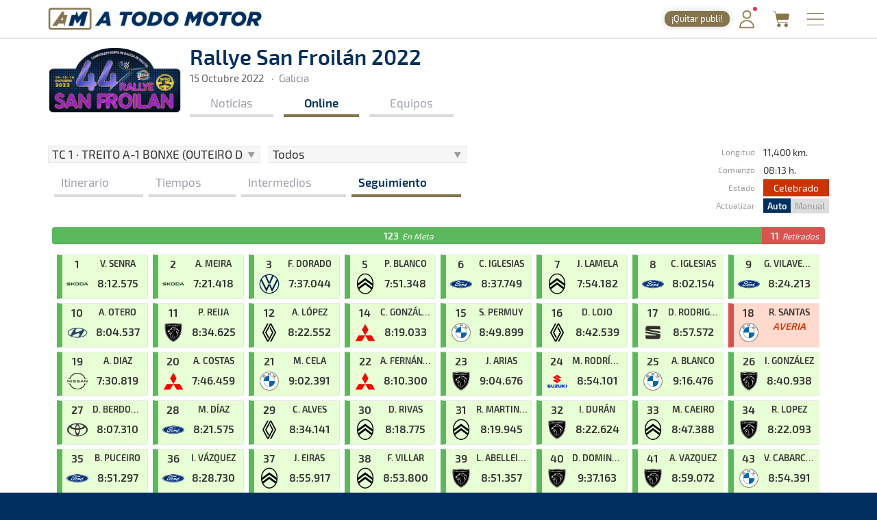

--- FILE ---
content_type: text/html; charset=utf-8
request_url: https://www.atodomotor.com/online/2022/sanfroilan/seguimiento/
body_size: 219814
content:
<!DOCTYPE html>
<html lang="es-ES">
<head>
    <!-- Google Consent Mode: DEFAULTS -->
    <script>
      window.dataLayer = window.dataLayer || [];
      function gtag(){dataLayer.push(arguments);}
      gtag('consent','default',{
        ad_storage:'denied',
        ad_user_data:'denied',
        ad_personalization:'denied',
        analytics_storage:'denied',
        functionality_storage:'granted',
        security_storage:'granted',
        personalization_storage:'denied'
      });
    </script>
    <!-- End Google Consent Mode: DEFAULTS -->
    
    <!-- InMobi Choice. Consent Manager Tag v3.0 (for TCF 2.2) -->
    <script type="text/javascript" async=true>
    (function() {
      var host = window.location.hostname;
      var element = document.createElement('script');
      var firstScript = document.getElementsByTagName('script')[0];
      var url = 'https://cmp.inmobi.com'
        .concat('/choice/', '23h1jyDjbQgLS', '/', host, '/choice.js?tag_version=V3');
      var uspTries = 0;
      var uspTriesLimit = 3;
      element.async = true;
      element.type = 'text/javascript';
      element.src = url;
    
      firstScript.parentNode.insertBefore(element, firstScript);
    
      function makeStub() {
        var TCF_LOCATOR_NAME = '__tcfapiLocator';
        var queue = [];
        var win = window;
        var cmpFrame;
    
        function addFrame() {
          var doc = win.document;
          var otherCMP = !!(win.frames[TCF_LOCATOR_NAME]);
    
          if (!otherCMP) {
            if (doc.body) {
              var iframe = doc.createElement('iframe');
    
              iframe.style.cssText = 'display:none';
              iframe.name = TCF_LOCATOR_NAME;
              doc.body.appendChild(iframe);
            } else {
              setTimeout(addFrame, 5);
            }
          }
          return !otherCMP;
        }
    
        function tcfAPIHandler() {
          var gdprApplies;
          var args = arguments;
    
          if (!args.length) {
            return queue;
          } else if (args[0] === 'setGdprApplies') {
            if (
              args.length > 3 &&
              args[2] === 2 &&
              typeof args[3] === 'boolean'
            ) {
              gdprApplies = args[3];
              if (typeof args[2] === 'function') {
                args[2]('set', true);
              }
            }
          } else if (args[0] === 'ping') {
            var retr = {
              gdprApplies: gdprApplies,
              cmpLoaded: false,
              cmpStatus: 'stub'
            };
    
            if (typeof args[2] === 'function') {
              args[2](retr);
            }
          } else {
            if(args[0] === 'init' && typeof args[3] === 'object') {
              args[3] = Object.assign(args[3], { tag_version: 'V3' });
            }
            queue.push(args);
          }
        }
    
        function postMessageEventHandler(event) {
          var msgIsString = typeof event.data === 'string';
          var json = {};
    
          try {
            if (msgIsString) {
              json = JSON.parse(event.data);
            } else {
              json = event.data;
            }
          } catch (ignore) {}
    
          var payload = json.__tcfapiCall;
    
          if (payload) {
            window.__tcfapi(
              payload.command,
              payload.version,
              function(retValue, success) {
                var returnMsg = {
                  __tcfapiReturn: {
                    returnValue: retValue,
                    success: success,
                    callId: payload.callId
                  }
                };
                if (msgIsString) {
                  returnMsg = JSON.stringify(returnMsg);
                }
                if (event && event.source && event.source.postMessage) {
                  event.source.postMessage(returnMsg, '*');
                }
              },
              payload.parameter
            );
          }
        }
    
        while (win) {
          try {
            if (win.frames[TCF_LOCATOR_NAME]) {
              cmpFrame = win;
              break;
            }
          } catch (ignore) {}
    
          if (win === window.top) {
            break;
          }
          win = win.parent;
        }
        if (!cmpFrame) {
          addFrame();
          win.__tcfapi = tcfAPIHandler;
          win.addEventListener('message', postMessageEventHandler, false);
        }
      };
    
      makeStub();
    
      function makeGppStub() {
        const CMP_ID = 10;
        const SUPPORTED_APIS = [
          '2:tcfeuv2',
          '6:uspv1',
          '7:usnatv1',
          '8:usca',
          '9:usvav1',
          '10:uscov1',
          '11:usutv1',
          '12:usctv1'
        ];
    
        window.__gpp_addFrame = function (n) {
          if (!window.frames[n]) {
            if (document.body) {
              var i = document.createElement("iframe");
              i.style.cssText = "display:none";
              i.name = n;
              document.body.appendChild(i);
            } else {
              window.setTimeout(window.__gpp_addFrame, 10, n);
            }
          }
        };
        window.__gpp_stub = function () {
          var b = arguments;
          __gpp.queue = __gpp.queue || [];
          __gpp.events = __gpp.events || [];
    
          if (!b.length || (b.length == 1 && b[0] == "queue")) {
            return __gpp.queue;
          }
    
          if (b.length == 1 && b[0] == "events") {
            return __gpp.events;
          }
    
          var cmd = b[0];
          var clb = b.length > 1 ? b[1] : null;
          var par = b.length > 2 ? b[2] : null;
          if (cmd === "ping") {
            clb(
              {
                gppVersion: "1.1", // must be “Version.Subversion”, current: “1.1”
                cmpStatus: "stub", // possible values: stub, loading, loaded, error
                cmpDisplayStatus: "hidden", // possible values: hidden, visible, disabled
                signalStatus: "not ready", // possible values: not ready, ready
                supportedAPIs: SUPPORTED_APIS, // list of supported APIs
                cmpId: CMP_ID, // IAB assigned CMP ID, may be 0 during stub/loading
                sectionList: [],
                applicableSections: [-1],
                gppString: "",
                parsedSections: {},
              },
              true
            );
          } else if (cmd === "addEventListener") {
            if (!("lastId" in __gpp)) {
              __gpp.lastId = 0;
            }
            __gpp.lastId++;
            var lnr = __gpp.lastId;
            __gpp.events.push({
              id: lnr,
              callback: clb,
              parameter: par,
            });
            clb(
              {
                eventName: "listenerRegistered",
                listenerId: lnr, // Registered ID of the listener
                data: true, // positive signal
                pingData: {
                  gppVersion: "1.1", // must be “Version.Subversion”, current: “1.1”
                  cmpStatus: "stub", // possible values: stub, loading, loaded, error
                  cmpDisplayStatus: "hidden", // possible values: hidden, visible, disabled
                  signalStatus: "not ready", // possible values: not ready, ready
                  supportedAPIs: SUPPORTED_APIS, // list of supported APIs
                  cmpId: CMP_ID, // list of supported APIs
                  sectionList: [],
                  applicableSections: [-1],
                  gppString: "",
                  parsedSections: {},
                },
              },
              true
            );
          } else if (cmd === "removeEventListener") {
            var success = false;
            for (var i = 0; i < __gpp.events.length; i++) {
              if (__gpp.events[i].id == par) {
                __gpp.events.splice(i, 1);
                success = true;
                break;
              }
            }
            clb(
              {
                eventName: "listenerRemoved",
                listenerId: par, // Registered ID of the listener
                data: success, // status info
                pingData: {
                  gppVersion: "1.1", // must be “Version.Subversion”, current: “1.1”
                  cmpStatus: "stub", // possible values: stub, loading, loaded, error
                  cmpDisplayStatus: "hidden", // possible values: hidden, visible, disabled
                  signalStatus: "not ready", // possible values: not ready, ready
                  supportedAPIs: SUPPORTED_APIS, // list of supported APIs
                  cmpId: CMP_ID, // CMP ID
                  sectionList: [],
                  applicableSections: [-1],
                  gppString: "",
                  parsedSections: {},
                },
              },
              true
            );
          } else if (cmd === "hasSection") {
            clb(false, true);
          } else if (cmd === "getSection" || cmd === "getField") {
            clb(null, true);
          }
          //queue all other commands
          else {
            __gpp.queue.push([].slice.apply(b));
          }
        };
        window.__gpp_msghandler = function (event) {
          var msgIsString = typeof event.data === "string";
          try {
            var json = msgIsString ? JSON.parse(event.data) : event.data;
          } catch (e) {
            var json = null;
          }
          if (typeof json === "object" && json !== null && "__gppCall" in json) {
            var i = json.__gppCall;
            window.__gpp(
              i.command,
              function (retValue, success) {
                var returnMsg = {
                  __gppReturn: {
                    returnValue: retValue,
                    success: success,
                    callId: i.callId,
                  },
                };
                event.source.postMessage(msgIsString ? JSON.stringify(returnMsg) : returnMsg, "*");
              },
              "parameter" in i ? i.parameter : null,
              "version" in i ? i.version : "1.1"
            );
          }
        };
        if (!("__gpp" in window) || typeof window.__gpp !== "function") {
          window.__gpp = window.__gpp_stub;
          window.addEventListener("message", window.__gpp_msghandler, false);
          window.__gpp_addFrame("__gppLocator");
        }
      };
    
      makeGppStub();
    
      var uspStubFunction = function() {
        var arg = arguments;
        if (typeof window.__uspapi !== uspStubFunction) {
          setTimeout(function() {
            if (typeof window.__uspapi !== 'undefined') {
              window.__uspapi.apply(window.__uspapi, arg);
            }
          }, 500);
        }
      };
    
      var checkIfUspIsReady = function() {
        uspTries++;
        if (window.__uspapi === uspStubFunction && uspTries < uspTriesLimit) {
          console.warn('USP is not accessible');
        } else {
          clearInterval(uspInterval);
        }
      };
    
      if (typeof window.__uspapi === 'undefined') {
        window.__uspapi = uspStubFunction;
        var uspInterval = setInterval(checkIfUspIsReady, 6000);
      }
    })();
    </script>
    <!-- End InMobi Choice. Consent Manager Tag v3.0 (for TCF 2.2) -->
    
    <script async src="//www.ezojs.com/ezoic/sa.min.js"></script>
    <script>
      window.ezstandalone = window.ezstandalone || {};
      ezstandalone.cmd = ezstandalone.cmd || [];
      window.ezoicIdentity = window.ezoicIdentity || {};
      window.ezoicIdentity.queue = window.ezoicIdentity.queue || [];
      window.ezoicEvent = window.ezoicEvent || {};
      window.ezoicEvent.queue = window.ezoicEvent.queue || [];
    </script>
    
    <script>
      (function () {
        function showAll() {
          ezstandalone.cmd.push(function () {
            ezstandalone.showAds();
          });
        }
    
        if (document.readyState === 'loading') {
          document.addEventListener('DOMContentLoaded', showAll);
        } else {
          showAll();
        }
      })();
    </script>
    
    <meta charset="utf-8">
    <meta http-equiv="X-UA-Compatible" content="IE=edge">
    <meta name="viewport" content="width=device-width, initial-scale=1, maximum-scale=1, user-scalable=no, viewport-fit=cover">
    <meta http-equiv="refresh" content="420">
    
    <meta http-equiv="pragma" content="no-cache" />
    <meta name="cache-control" content="no-cache" />

    <title>Seguimiento &middot; Rallye San Froilán 2022 &middot; Tiempos Online - A Todo Motor</title>

    <meta name="description" content="Todo lo relacionado con el mundo del motor canario, nacional e internacional: Fórmula 1, WRC, ERC, Rally, Tiempos Online, Clasificaciones, SimRacing, Islas Canarias y más." />
    <meta name="keywords" xml:lang="es" content="Islas Canarias, motor, automovilismo, canario, rallye, rally, on line, rally de Canarias, rally Islas Canarias, fotos, galería, noticias, pilotos, tiempos online, mundial, Fórmula 1, blog, WRC, imágenes, en directo, agenda motor, clasificaciones, campeonatos, Las Palmas, Gran Canaria, SimRacing" />
    <meta name="keywords" xml:lang="en" content="Canary Islands, motor, motorsport, canary, rally, rally, on line, rally de Canarias, Canary Islands rally, photos, gallery, news, drivers, times online, worldwide, Formula 1, blog, WRC, pictures, live, motor calendar, standings, championships, Las Palmas, Gran Canaria, SimRacing" />

    <link rel="apple-touch-icon" href="/apple-touch-icon.png">
    <link rel="apple-touch-icon" sizes="180x180" href="/apple-touch-icon.png">
    <link rel="icon" type="image/png" sizes="32x32" href="/favicon-32x32.png">
    <link rel="icon" type="image/png" sizes="16x16" href="/favicon-16x16.png">
    <link rel="manifest" href="/site.webmanifest">
    <link rel="mask-icon" href="/safari-pinned-tab.svg" color="#5BBAD5">
    <meta name="msapplication-TileColor" content="#DA532C">
    <meta name="theme-color" content="#FFFFFF">
    <link rel="canonical" href="https://www.atodomotor.com/online/2022/sanfroilan/seguimiento/" />
    
    <meta property="og:type" content="article" />
    <meta property="og:image" content="https://cdn.atodomotor.com/contents/race/2022/sanfroilan/RaceLogo.png" />
    <meta property="og:title" content="Rallye San Froilán 2022" />
    <meta property="og:description" content="15 Octubre 2022 &middot; Rally &middot; Galicia" />
    <meta property="og:site_name" content="A Todo Motor" />
    <meta property="og:url" content="https://www.atodomotor.com/online/2022/sanfroilan/seguimiento/" />
    
    <meta name="twitter:card" content="summary" />
    <meta name="twitter:image" content="https://cdn.atodomotor.com/contents/race/2022/sanfroilan/RaceLogo.png" />
    <meta name="twitter:title" content="Rallye San Froilán 2022" />
    <meta name="twitter:description" content="15 Octubre 2022 &middot; Rally &middot; Galicia" />
    <meta name="twitter:site" content="@ATodoMotorCom" />
    
    
    <link rel="stylesheet" type="text/css" href="https://cdn.atodomotor.com/assets/components/bootstrap/dist/css/bootstrap.min.css">
    <link rel="stylesheet" type="text/css" href="https://cdn.atodomotor.com/assets/components/viewerjs/viewer.min.css">
    <link rel="stylesheet" type="text/css" href="https://cdn.atodomotor.com/assets/css/global_202507.css">
    <link rel="stylesheet" type="text/css" href="https://cdn.atodomotor.com/assets/css/online_2024.css">
    
    <meta name="apple-mobile-web-app-capable" content="yes">
    <meta name="apple-mobile-web-app-status-bar-style" content="default">
    <link rel="manifest" href="/site.webmanifest">
    
    <script type="text/javascript" src="https://cdn.atodomotor.com/assets/components/jquery/dist/jquery.min.js"></script>
    <script type="text/javascript" src="https://cdn.atodomotor.com/assets/components/bootstrap/dist/js/bootstrap.min.js"></script>
    <script type="text/javascript" src="https://cdn.atodomotor.com/assets/components/masonry/masonry.pkgd.min.js"></script>
    <script type="text/javascript" src="https://cdn.atodomotor.com/assets/components/masonry/imagesloaded.pkgd.min.js"></script>
    <script type="text/javascript" src="https://cdn.atodomotor.com/assets/components/viewerjs/viewer.min.js"></script>
    <script type="text/javascript" src="https://cdn.atodomotor.com/assets/js/global_2021.js"></script>
    <script type="text/javascript" src="https://cdn.atodomotor.com/assets/js/online_2025.js"></script>
    <script type="text/javascript">
        $(function()
        {
            setupCountdownClock("2022/sanfroilan/inicio/1", "F");
            setupLanguageFlags("es-ES");
            setupBaseURL("//www.atodomotor.com/online/2022/sanfroilan/");

            $(".autoRefreshMenu span").on("click", function()
            {
                $(".autoRefreshMenu span").toggleClass("rfInactive");
                $("#autoRfBtn").val(($("#autoRfBtn").val() == "1") ? "0" : "1");
            });
            
        });
    </script>
    <!-- PROD -->
        <!-- Google tag (gtag.js) -->
        <script async src="https://www.googletagmanager.com/gtag/js?id=G-MB7DZ8X4SL"></script>
        <script>
          window.dataLayer = window.dataLayer || [];
          function gtag(){dataLayer.push(arguments);}
          gtag('js', new Date());
        
          gtag('config', 'G-MB7DZ8X4SL');
        </script>
    <script src="https://www.gstatic.com/firebasejs/10.11.0/firebase-app-compat.js"></script>
    <script src="https://www.gstatic.com/firebasejs/10.11.0/firebase-auth-compat.js"></script>
    
    <script>
        const firebaseConfig = {
            apiKey: "AIzaSyCn6awj7v25PKwdcc2DjaxDBQQA5QZrYaQ",
            authDomain: "a-todo-motor-web.firebaseapp.com",
            projectId: "a-todo-motor-web",
            storageBucket: "a-todo-motor-web.firebasestorage.app",
            messagingSenderId: "368585370734",
            appId: "1:368585370734:web:e4bc89c1b9a1c87eb48a7f"
        };
    
        firebase.initializeApp(firebaseConfig);
        const auth = firebase.auth();
    
        document.addEventListener("DOMContentLoaded", () => {
            auth.onAuthStateChanged((user) => {
    
                const elmentsLogged = document.querySelectorAll(".loggedContent");
                const elmentsNotLogged = document.querySelectorAll(".notLoggedContent");
    
                if (user) {
                    if (typeof gtag === 'function') {
                        gtag('set', { user_id: user.uid });
                        gtag('event', 'user_logged');
                    }
                    window.ezoicIdentity.queue.push(function(){
                        if (typeof window.ezoicIdentity.setIdentity === "function") {
                            window.ezoicIdentity.setIdentity({
                                userid: user.uid
                            });
                        }
                    });
                    elmentsLogged.forEach(el => {
                        el.style.display = "block";
                    });
                    elmentsNotLogged.forEach(el => {
                        el.style.display = "none";
                    });
                }
                else {
                    elmentsLogged.forEach(el => {
                        el.style.display = "none";
                    });
                    elmentsNotLogged.forEach(el => {
                        el.style.display = "block";
                    });
                }
            });
        });
    </script>
    
    <script type='text/javascript' src='https://platform-api.sharethis.com/js/sharethis.js#property=5abd7215003b52001341b0ca&product=inline-share-buttons' async='async'></script></head>
<body>
    <div class="contentBg">
        <header>

    <script>
        function getMemberCookie(name) {
            const value = `; ${document.cookie}`;
            const parts = value.split(`; ${name}=`);
            if (parts.length === 2) return parts.pop().split(";").shift();
        }

        function updateMemberBadgeVisibility() {
            var badge = document.getElementById("memberBadge");
            if (badge && !getMemberCookie("atmMemberSeen")) {
                badge.style.display = "inline-block";
            } else if (badge) {
                badge.style.display = "none";
            }
        }

        function setRandomBadgeMessages() {
            const notLoggedBadge = document.getElementById("notLoggedBadge");
            const loggedBadge = document.getElementById("loggedBadge");
            const notLoggedMessages = [
                "¡Regístrate!",
                "¡Únete Gratis!",
                "¡Inicia sesión!",
                "¡Quitar publi!",
                "¡Hazte Premium!",
                "¡Sin anuncios!"
            ];
            const loggedMessages = [
                "¡Quitar publi!",
                "¡Hazte Premium!",
                "¡Sin anuncios!",
                "¡Sin publi! 1,99€/mes",
                "¡Ahorra! 19,99€/año"
            ];
            if (notLoggedBadge) {
                const msg = notLoggedMessages[Math.floor(Math.random() * notLoggedMessages.length)];
                notLoggedBadge.textContent = msg;
            }
            if (loggedBadge) {
                const msg = loggedMessages[Math.floor(Math.random() * loggedMessages.length)];
                loggedBadge.textContent = msg;
            }
        }

        document.addEventListener("DOMContentLoaded", function() {
            updateMemberBadgeVisibility();
            setRandomBadgeMessages();
        });
    </script>
    
    <style>
        .logoATM img {
            max-height: 45px !important;
        }
        .registerWrapper {
            display: flex;
            align-items: center;
            margin-right: 0px;
        }
        .registerWrapper a {
            text-decoration: none;
        }
        .registerBadge {
            background: #84754E;
            border-radius: 10px;
            box-shadow: 0 0px 10px rgba(0,0,0,0.18);
            color: #fff;
            display: none;
            font-size: 0.9em;
            padding: 3px 10px;
            position: relative;
            top: 0px;
            cursor: pointer;
            transition: background 0.2s, box-shadow 0.2s, transform 0.2s;
            white-space: nowrap;
            text-decoration: none;
        }
        .registerBadge:hover {
            background: #a08a5c;
            box-shadow: 0 6px 8px rgba(0,0,0,0.28);
            transform: translateY(-1px) scale(1.05);
            text-decoration: none;
        }
        @media (max-width: 600px) {
            .registerBadge {
                font-size: 0.85em;
                padding: 3px 10px;
            }
        }
    </style>

    <div class="siteHeader">
        <div class="container">
            <div class="logoATM" itemscope itemtype="http://schema.org/Organization">
                <a itemprop="url" href="//www.atodomotor.com/"><h1><span itemprop="name">A Todo Motor</span> &middot; Revista del motor desde 1999</h1><img class="logoMobile" src="https://cdn.atodomotor.com/assets/img/ATodoMotor_BgL.png" itemprop="logo" alt="A Todo Motor" /><img class="logoDesktop" src="https://cdn.atodomotor.com/assets/img/ATodoMotor_720x100.png" alt="A Todo Motor" /></a>
            </div>
            <div class="registerWrapper">
                <a href="//www.atodomotor.com/perfil/" onclick="gtag('event', 'click_member', {'event_category': 'menu-badge'});">
                    <span id="notLoggedBadge" class="registerBadge notLoggedContent">Regístrate</span>
                    <span id="loggedBadge" class="registerBadge loggedContent">Quitar publi</span>
                </a>
            </div>
            <div id="memberButton" class="memberButton"><a href="//www.atodomotor.com/perfil/" onclick="gtag('event', 'click_member', {'event_category': 'menu-header'});" title="Inicia sesión"><img src="https://cdn.atodomotor.com/assets/img/Member.png" alt="Iniciar sesión" /><span id="memberBadge" class="newBadge"></span></a></div>
            <div class="storeButton"><a href="https://www.atodomotor.store/?utm_source=atodomotor&utm_medium=header-menu-button&utm_campaign=atm-links" target="_blank" onclick="gtag('event', 'click_store', {'event_category': 'menu-header'});" title="Tienda"><img src="https://cdn.atodomotor.com/assets/img/social/Store.png" alt="ATM Store" /></a></div>
            <div id="menuButton" class="menuButton" onclick="toggleBarMenu();"><img id="menuButtonImg" src="https://cdn.atodomotor.com/assets/img/MenuOpenRight.png" alt="Menu" title="Menú" /></div>
        </div>
    </div>
    <div class="container">
        <div class="siteMenu">
            <nav>
                <h2><a class="" href="//www.atodomotor.com">Portada</a></h2>
                <h2><a class="active" href="//www.atodomotor.com/online/">En Directo</a></h2>
                <h2><a class="" href="//www.atodomotor.com/noticias/">Noticias</a></h2>
                <h2><a class="" href="//www.atodomotor.com/agenda/">Agenda</a></h2>
                <h2><a class="" href="//www.atodomotor.com/galerias/">Galerías</a></h2>
                <h2><a href="https://www.atodomotor.store/?utm_source=atodomotor&utm_medium=header-menu&utm_campaign=atm-links" target="_blank">Tienda</a></h2>
                <h2><a class="" href="//www.atodomotor.com/archivo/">Archivo</a></h2>
            </nav>
            <div class="menuBottom">
                <div class="menuText">
                    Revista del motor desde 1999
                </div>
                <div class="socialIcons">
                    <a href="https://www.instagram.com/atodomotorcom/" target="_blank"><img src="https://cdn.atodomotor.com/assets/img/social/Instagram.png" class="img-responsive" alt="Instagram"></a>
                    <a href="https://www.facebook.com/ATodoMotor" target="_blank"><img src="https://cdn.atodomotor.com/assets/img/social/Facebook.png" class="img-responsive" alt="Facebook"></a>
                    <a href="https://twitter.com/ATodoMotorCom" target="_blank"><img src="https://cdn.atodomotor.com/assets/img/social/Twitter.png" class="img-responsive" alt="Twitter"></a>
                    <a href="https://www.youtube.com/user/ATODOMOTORcom/" target="_blank"><img src="https://cdn.atodomotor.com/assets/img/social/YouTube.png" class="img-responsive" alt="YouTube"></a>
                    <a href="https://www.atodomotor.store/?utm_source=atodomotor&utm_medium=header-menu-icon&utm_campaign=atm-links" target="_blank"><img src="https://cdn.atodomotor.com/assets/img/social/Shop.png" class="img-responsive" alt="ATM Store"></a>
                </div>
            </div>
        </div>
    </div>
</header>
<div class="container onlineHeader">
            <div>
                <style>
                    #adHeader.adaptableAd { margin: 0px 0px 0px 0px; }
                    #adHeader .adBody { overflow: hidden; }
                    @media(min-width: 500px) { #adHeader { display: none; } }
                </style>
                <div id="adHeader" class="adaptableAd">
                    <div class="adBody">
                        <div id="ezoic-pub-ad-placeholder-101"></div>
                    </div>
                </div>
            </div>
    <div class="row" itemscope itemtype="http://schema.org/Event">
        <div class="col-md-9">
            <div class="onlineLogo">
                <a href="//www.atodomotor.com/online/2022/sanfroilan/"><img itemprop="image" src="https://cdn.atodomotor.com/contents/race/2022/sanfroilan/RaceLogo.png" alt="Rallye San Froilán 2022" /></a>
            </div>
            <div class="raceHeader noHeaderMobile">
                <h1 itemprop="name">Rallye San Froilán 2022</h1>
                <a class="itemInfo" itemprop="url" href="https://www.atodomotor.com/online/2022/sanfroilan/seguimiento/">Rallye San Froilán 2022</a>
                <div class="raceSubHeader">
                    <time itemprop="startDate" datetime="2022-10-15"></time>
                    
                    <h2><span class="raceHeaderDate">15 Octubre 2022</span></h2>
                    
                    <span class="sepDot">&middot;</span><h2>Galicia</h2>
                    <div class="itemInfo" itemprop="description">Rally &middot; Rallye San Froilán 2022: Aquí podrás encontrar toda la información que sea publicada en la web de A Todo Motor sobre este evento. Dispondrás de las últimas noticias, notas de prensa, tiempos, clasificaciones, imágenes, resultados y todo lo referido a la prueba. Disponible en un mismo lugar para que no pierdas detalle de lo que acontezca en este evento.</div>
                    <div class="itemInfo" itemprop="location" itemscope itemtype="http://schema.org/Place">
                        <span itemprop="name">Galicia</span>
                        <span itemprop="address">Galicia</span>
                    </div>
                </div>
                <nav>
                    <div class="onlineMenu">
                            <div class="menuNews item ">
                                <h3><a href="//www.atodomotor.com/online/2022/sanfroilan/noticias/">Noticias</a></h3>
                            </div>
                        <div class="menuOnline item active">
                            <h3><a href="//www.atodomotor.com/online/2022/sanfroilan/">Online</a></h3>
                        </div>
                        <div class="menuTeams item ">
                            <h3><a href="//www.atodomotor.com/online/2022/sanfroilan/equipos/">Equipos</a></h3>
                        </div>
                    </div>
                </nav>            </div>
            <div class="clear"></div>
        </div>
    </div>
</div>
<main>

    <div class="container">
        <div class="row">
            <div class="col-md-12">
                <div id="mainNoPadding">
                        
                    <div class="resultsHeader">
                        <div class="floatLeft">
                            <form id="timesForm" method="get" action="//www.atodomotor.com/online/2022/sanfroilan/" onsubmit="return false;">
                                
                                <div class="resultsSelector">
                                    <select id="stages" onchange="showTimes('seguimiento');">
                                
                                
                                                <optgroup label="Sábado, 15 Octubre 2022">
                                            
                                            
                                                
                                                    <option value="1" selected>
                                                        TC 1 &middot; TREITO A-1 BONXE (OUTEIRO DE REI)
                                                    </option>
                                                
                                                
                                                    <option value="2" >
                                                        TC 2 &middot; TREITO B-1 MOSTEIRO POL
                                                    </option>
                                                
                                            
                                            
                                                
                                                    <option value="3" >
                                                        TC 3 &middot; TREITO A-2 BONXE (OUTEIRO DE REI)
                                                    </option>
                                                
                                                
                                                    <option value="4" >
                                                        TC 4 &middot; TREITO B-2 MOSTEIRO POL
                                                    </option>
                                                
                                                
                                                    <option value="5" >
                                                        TC 5 &middot; TREITO C-1 CORGO
                                                    </option>
                                                
                                            
                                            
                                                
                                                    <option value="6" >
                                                        TC 6 &middot; TREITO C-2 CORGO
                                                    </option>
                                                
                                                
                                                    <option value="7" >
                                                        TC 7 &middot; TREITO D-1 LUGO-GUNTIN
                                                    </option>
                                                
                                                
                                                    <option value="8" >
                                                        TC 8 &middot; TREITO E-1 O PARAMO - GOIAN (SARRIA)
                                                    </option>
                                                
                                            
                                            
                                                
                                                    <option value="9" >
                                                        TC 9 &middot; TREITO D-2 LUGO-GUNTIN
                                                    </option>
                                                
                                                
                                                    <option value="10" >
                                                        TC 10 &middot; TREITO E-2 O PARAMO - GOIAN (SARRIA)
                                                    </option>
                                                
                                            
                                            
                                            </optgroup>
                                            
                                        
                                        <optgroup label="Información Online">
                                        
                                                <option value="general" >
                                                    Clasificación General
                                                </option>
                                                <option value="retirados" >
                                                    Retirados
                                                </option>
                                                <option value="penalizaciones" >
                                                    Penalizaciones
                                                </option>
                                        
                                        </optgroup>
                                    </select>
                                </div>                 
                                    <div class="resultsSelector">
                                        <select id="trophy" onchange="showTimes('seguimiento');">
                                            
                                                <optgroup label="Clasificaciones y Trofeos">
                                                    
                                                    
                                                        <option data-trophy-type="TR" value="TOD" selected>Todos</option>
                                                        
                                                    
                                                        <option data-trophy-type="TR" value="SCA" >Super Cpto. R5 A.D. Regueira</option>
                                                        
                                                    
                                                        <option data-trophy-type="TR" value="GAR" >Gara N5 Pirelli</option>
                                                        
                                                    
                                                        <option data-trophy-type="TR" value="PIA" >Pirelli - Driver - Autia Top Ten A</option>
                                                        
                                                    
                                                        <option data-trophy-type="TR" value="PIB" >Pirelli - Driver - Autia Top Ten B</option>
                                                        
                                                    
                                                        <option data-trophy-type="TR" value="PIC" >Pirelli - Driver - Autia Top Ten C</option>
                                                        
                                                    
                                                        <option data-trophy-type="TR" value="VOL" >Volante F.G.A.</option>
                                                        
                                                    
                                                        <option data-trophy-type="TR" value="PXP" >Volante F.G.A. - PXP 22</option>
                                                        
                                                    
                                                        <option data-trophy-type="TR" value="AMF" >Pirelli AMF MS</option>
                                                        
                                                    
                                                </optgroup>
                                                
                                            
                                                <optgroup label="Categorías / Clases">
                                                    
                                                    
                                                </optgroup>
                                                
                                            
                                                <optgroup label="Grupos">
                                                    
                                                    
                                                        <option data-trophy-type="GR" value="1" >Grupo 1</option>
                                                        
                                                    
                                                        <option data-trophy-type="GR" value="2" >Grupo 2</option>
                                                        
                                                    
                                                        <option data-trophy-type="GR" value="3" >Grupo 3</option>
                                                        
                                                    
                                                        <option data-trophy-type="GR" value="4" >Grupo 4</option>
                                                        
                                                    
                                                        <option data-trophy-type="GR" value="5" >Grupo 5</option>
                                                        
                                                    
                                                </optgroup>
                                                
                                        </select>
                                    </div>
                                
                            </form>
                            
                            <section>
                                <div id="submenu">
                                    <div class="item">
                                        <h4>
                                            <a href="//www.atodomotor.com/online/2022/sanfroilan/">
                                                Itinerario
                                            </a>
                                        </h4>
                                    </div>
                                    <div class="item ">
                                        <h4>
                                            <a href="//www.atodomotor.com/online/2022/sanfroilan/tiempos/1/TR/TOD/">
                                                Tiempos
                                            </a>
                                        </h4>
                                    </div>
                                    <div class="item ">
                                        <h4>
                                            <a href="//www.atodomotor.com/online/2022/sanfroilan/intermedios/1/TR/TOD/">
                                                Intermedios
                                            </a>
                                        </h4>
                                    </div>
                                    <div class="item active">
                                        <h4>
                                            <a href="//www.atodomotor.com/online/2022/sanfroilan/seguimiento/1/TR/TOD/">
                                                Seguimiento
                                            </a>
                                        </h4>
                                    </div>
                                </div>
                            </section>        
                        </div>
                        
                        <div class="resultsHeaderBlock">
                            <div class="resultsHeaderLabels text-right">
                                <div>Longitud</div>
                                <div>Comienzo</div>
                                <div>Estado</div>
                                <div>Actualizar</div>
                            </div>
                            <div class="resultsHeaderData">
                                <div class="resultsHeaderElem">
                                    <div class="resultsLabelsMobile">Longitud</div>
                                    <div>11,400 km.</div>
                                </div>
                                <div class="resultsHeaderElem">
                                    <div class="resultsLabelsMobile">Comienzo</div>
                                    <div class="cursorHelp" title="Sábado, 15 Octubre 2022">
                                        08:13 h.
                                    </div>
                                </div>
                                <div class="resultsHeaderElem">
                                    <div class="resultsLabelsMobile">Estado</div>
                                    <div class="statusBg statusBgF text-center">Celebrado</div>
                                </div>
                                <div class="resultsHeaderElem">
                                    <div class="resultsLabelsMobile">Actualizar</div>
                                    <div class="autoRefreshMenu"><span id="btnRfAuto" class="rfAuto">Auto</span><span id="btnRfManual" class="rfManual rfInactive">Manual</span><input type="hidden" id="autoRfBtn" name="autoRfBtn" value="1" /></div>
                                </div>
                            </div>
                        </div>
                        <div class="clear"></div>    
                    </div>                    
                        <section>
                            
                            <div id="followUp">
                                
                                <div class="progress">
                                    <div id="progressAR" class="progress-bar progress-bar-success" style="width: 1%">
                                        <span><span class="progressNumber isTooltip" title="En Meta">0</span><span class="progressInfo">En Meta</span></span>
                                    </div>
                                    <div id="progressRN" class="progress-bar progress-bar-warning progress-bar-striped active" style="width: 1%">
                                        <span><span class="progressNumber isTooltip" title="En Carrera">0</span><span class="progressInfo">En Carrera</span></span>
                                    </div>
                                    <div id="progressRT" class="progress-bar progress-bar-danger" style="width: 1%">
                                        <span><span class="progressNumber isTooltip" title="Retirados">0</span><span class="progressInfo">Retirados</span></span>
                                    </div>
                                    <div id="progressTS" class="progress-bar progress-bar-info" style="width: 1%">
                                        <span><span class="progressNumber isTooltip" title="Sin Salir">0</span><span class="progressInfo">Sin Salir</span></span>
                                    </div>
                                </div>                                
                                    
                                    <div class="followUp followStatusAR tableTeamBlock" data-rowTeam="1">
                                        <div class="followUpNum">
                                            <h5>1</h5>
                                            <img class="isTooltip brandLogoImg" src="https://cdn.atodomotor.com/assets/img/brands/skoda.png" alt="SKODA" title="SKODA FABIA R5 EVO" />
                                        </div>
                                        <div class="followUpDetail">
                                            <div class="followUpName isTooltip" title="VICTOR MANUEL SENRA CARREIRA">
                                                V. SENRA
                                            </div>
                                            <div class="followUpInfo">
                                                    <span class="isTooltip" title="Salida: 8:13:00">8:12.575</span>
                                            </div>
                                        </div>
                                        <div class="clear"></div>
                                    </div>
                                    
                                    
                                    <div class="followUp followStatusAR tableTeamBlock" data-rowTeam="2">
                                        <div class="followUpNum">
                                            <h5>2</h5>
                                            <img class="isTooltip brandLogoImg" src="https://cdn.atodomotor.com/assets/img/brands/skoda.png" alt="SKODA" title="SKODA FABIA RALLYE 2" />
                                        </div>
                                        <div class="followUpDetail">
                                            <div class="followUpName isTooltip" title="ALBERTO MEIRA FERNÁNDEZ">
                                                A. MEIRA
                                            </div>
                                            <div class="followUpInfo">
                                                    <span class="isTooltip" title="Salida: 8:14:00">7:21.418</span>
                                            </div>
                                        </div>
                                        <div class="clear"></div>
                                    </div>
                                    
                                    
                                    <div class="followUp followStatusAR tableTeamBlock" data-rowTeam="3">
                                        <div class="followUpNum">
                                            <h5>3</h5>
                                            <img class="isTooltip brandLogoImg" src="https://cdn.atodomotor.com/assets/img/brands/volkswagen.png" alt="VOLKSWAGEN" title="VOLKSWAGEN POLO R5" />
                                        </div>
                                        <div class="followUpDetail">
                                            <div class="followUpName isTooltip" title="FRANCISCO DORADO VIZCAINO">
                                                F. DORADO
                                            </div>
                                            <div class="followUpInfo">
                                                    <span class="isTooltip" title="Salida: 8:15:00">7:37.044</span>
                                            </div>
                                        </div>
                                        <div class="clear"></div>
                                    </div>
                                    
                                    
                                    <div class="followUp followStatusAR tableTeamBlock" data-rowTeam="5">
                                        <div class="followUpNum">
                                            <h5>5</h5>
                                            <img class="isTooltip brandLogoImg" src="https://cdn.atodomotor.com/assets/img/brands/citroen.png" alt="CITROËN" title="CITROËN C3 N5" />
                                        </div>
                                        <div class="followUpDetail">
                                            <div class="followUpName isTooltip" title="PABLO BLANCO ALONSO">
                                                P. BLANCO
                                            </div>
                                            <div class="followUpInfo">
                                                    <span class="isTooltip" title="Salida: 8:16:00">7:51.348</span>
                                            </div>
                                        </div>
                                        <div class="clear"></div>
                                    </div>
                                    
                                    
                                    <div class="followUp followStatusAR tableTeamBlock" data-rowTeam="6">
                                        <div class="followUpNum">
                                            <h5>6</h5>
                                            <img class="isTooltip brandLogoImg" src="https://cdn.atodomotor.com/assets/img/brands/ford.png" alt="FORD" title="FORD FIESTA N5" />
                                        </div>
                                        <div class="followUpDetail">
                                            <div class="followUpName isTooltip" title="CELESTINO IGLESIAS CORES">
                                                C. IGLESIAS
                                            </div>
                                            <div class="followUpInfo">
                                                    <span class="isTooltip" title="Salida: 8:17:00">8:37.749</span>
                                            </div>
                                        </div>
                                        <div class="clear"></div>
                                    </div>
                                    
                                    
                                    <div class="followUp followStatusAR tableTeamBlock" data-rowTeam="7">
                                        <div class="followUpNum">
                                            <h5>7</h5>
                                            <img class="isTooltip brandLogoImg" src="https://cdn.atodomotor.com/assets/img/brands/citroen.png" alt="CITROËN" title="CITROËN DS3 R3T" />
                                        </div>
                                        <div class="followUpDetail">
                                            <div class="followUpName isTooltip" title="JOSÉ MANUEL LAMELA LOJO">
                                                J. LAMELA
                                            </div>
                                            <div class="followUpInfo">
                                                    <span class="isTooltip" title="Salida: 8:18:00">7:54.182</span>
                                            </div>
                                        </div>
                                        <div class="clear"></div>
                                    </div>
                                    
                                    
                                    <div class="followUp followStatusAR tableTeamBlock" data-rowTeam="8">
                                        <div class="followUpNum">
                                            <h5>8</h5>
                                            <img class="isTooltip brandLogoImg" src="https://cdn.atodomotor.com/assets/img/brands/ford.png" alt="FORD" title="FORD FIESTA N5" />
                                        </div>
                                        <div class="followUpDetail">
                                            <div class="followUpName isTooltip" title="CELESTINO IGLESIAS DUARTE">
                                                C. IGLESIAS
                                            </div>
                                            <div class="followUpInfo">
                                                    <span class="isTooltip" title="Salida: 8:19:00">8:02.154</span>
                                            </div>
                                        </div>
                                        <div class="clear"></div>
                                    </div>
                                    
                                    
                                    <div class="followUp followStatusAR tableTeamBlock" data-rowTeam="9">
                                        <div class="followUpNum">
                                            <h5>9</h5>
                                            <img class="isTooltip brandLogoImg" src="https://cdn.atodomotor.com/assets/img/brands/ford.png" alt="FORD" title="FORD FIESTA N5" />
                                        </div>
                                        <div class="followUpDetail">
                                            <div class="followUpName isTooltip" title="GUILLERMO VILAVEDRA FERNANDEZ">
                                                G. VILAVEDRA
                                            </div>
                                            <div class="followUpInfo">
                                                    <span class="isTooltip" title="Salida: 8:20:00">8:24.213</span>
                                            </div>
                                        </div>
                                        <div class="clear"></div>
                                    </div>
                                    
                                    
                                    <div class="followUp followStatusAR tableTeamBlock" data-rowTeam="10">
                                        <div class="followUpNum">
                                            <h5>10</h5>
                                            <img class="isTooltip brandLogoImg" src="https://cdn.atodomotor.com/assets/img/brands/hyundai.png" alt="HYUNDAI" title="HYUNDAI I20 N5" />
                                        </div>
                                        <div class="followUpDetail">
                                            <div class="followUpName isTooltip" title="ALBERTO OTERO QUINTELA">
                                                A. OTERO
                                            </div>
                                            <div class="followUpInfo">
                                                    <span class="isTooltip" title="Salida: 8:21:00">8:04.537</span>
                                            </div>
                                        </div>
                                        <div class="clear"></div>
                                    </div>
                                    
                                    
                                    <div class="followUp followStatusAR tableTeamBlock" data-rowTeam="11">
                                        <div class="followUpNum">
                                            <h5>11</h5>
                                            <img class="isTooltip brandLogoImg" src="https://cdn.atodomotor.com/assets/img/brands/peugeot.png" alt="PEUGEOT" title="PEUGEOT 306 GTI" />
                                        </div>
                                        <div class="followUpDetail">
                                            <div class="followUpName isTooltip" title="PEDRO REIJA DIAZ">
                                                P. REIJA
                                            </div>
                                            <div class="followUpInfo">
                                                    <span class="isTooltip" title="Salida: 8:22:00">8:34.625</span>
                                            </div>
                                        </div>
                                        <div class="clear"></div>
                                    </div>
                                    
                                    
                                    <div class="followUp followStatusAR tableTeamBlock" data-rowTeam="12">
                                        <div class="followUpNum">
                                            <h5>12</h5>
                                            <img class="isTooltip brandLogoImg" src="https://cdn.atodomotor.com/assets/img/brands/renault.png" alt="RENAULT" title="RENAULT CLIO R N2" />
                                        </div>
                                        <div class="followUpDetail">
                                            <div class="followUpName isTooltip" title="ADRIÁN LÓPEZ RODRÍGUEZ">
                                                A. LÓPEZ
                                            </div>
                                            <div class="followUpInfo">
                                                    <span class="isTooltip" title="Salida: 8:23:00">8:22.552</span>
                                            </div>
                                        </div>
                                        <div class="clear"></div>
                                    </div>
                                    
                                    
                                    <div class="followUp followStatusAR tableTeamBlock" data-rowTeam="14">
                                        <div class="followUpNum">
                                            <h5>14</h5>
                                            <img class="isTooltip brandLogoImg" src="https://cdn.atodomotor.com/assets/img/brands/mitsubishi.png" alt="MITSUBISHI" title="MITSUBISHI LANCER EVO IX" />
                                        </div>
                                        <div class="followUpDetail">
                                            <div class="followUpName isTooltip" title="CÉSAR GONZÁLVES PEREIRA">
                                                C. GONZÁLVES
                                            </div>
                                            <div class="followUpInfo">
                                                    <span class="isTooltip" title="Salida: 8:24:00">8:19.033</span>
                                            </div>
                                        </div>
                                        <div class="clear"></div>
                                    </div>
                                    
                                    
                                    <div class="followUp followStatusAR tableTeamBlock" data-rowTeam="15">
                                        <div class="followUpNum">
                                            <h5>15</h5>
                                            <img class="isTooltip brandLogoImg" src="https://cdn.atodomotor.com/assets/img/brands/bmw.png" alt="BMW" title="BMW E36" />
                                        </div>
                                        <div class="followUpDetail">
                                            <div class="followUpName isTooltip" title="SANTIAGO PERMUY RODRIGUEZ">
                                                S. PERMUY
                                            </div>
                                            <div class="followUpInfo">
                                                    <span class="isTooltip" title="Salida: 8:25:00">8:49.899</span>
                                            </div>
                                        </div>
                                        <div class="clear"></div>
                                    </div>
                                    
                                    
                                    <div class="followUp followStatusAR tableTeamBlock" data-rowTeam="16">
                                        <div class="followUpNum">
                                            <h5>16</h5>
                                            <img class="isTooltip brandLogoImg" src="https://cdn.atodomotor.com/assets/img/brands/renault.png" alt="RENAULT" title="RENAULT CLIO 16V" />
                                        </div>
                                        <div class="followUpDetail">
                                            <div class="followUpName isTooltip" title="DAVID LOJO CAAMAÑO">
                                                D. LOJO
                                            </div>
                                            <div class="followUpInfo">
                                                    <span class="isTooltip" title="Salida: 8:26:00">8:42.539</span>
                                            </div>
                                        </div>
                                        <div class="clear"></div>
                                    </div>
                                    
                                    
                                    <div class="followUp followStatusAR tableTeamBlock" data-rowTeam="17">
                                        <div class="followUpNum">
                                            <h5>17</h5>
                                            <img class="isTooltip brandLogoImg" src="https://cdn.atodomotor.com/assets/img/brands/seat.png" alt="SEAT" title="SEAT IBIZA" />
                                        </div>
                                        <div class="followUpDetail">
                                            <div class="followUpName isTooltip" title="DIEGO RODRIGUEZ LEMOS">
                                                D. RODRIGUEZ
                                            </div>
                                            <div class="followUpInfo">
                                                    <span class="isTooltip" title="Salida: 8:27:00">8:57.572</span>
                                            </div>
                                        </div>
                                        <div class="clear"></div>
                                    </div>
                                    
                                    
                                    <div class="followUp followStatusRT tableTeamBlock" data-rowTeam="18">
                                        <div class="followUpNum">
                                            <h5>18</h5>
                                            <img class="isTooltip brandLogoImg" src="https://cdn.atodomotor.com/assets/img/brands/bmw.png" alt="BMW" title="BMW M3" />
                                        </div>
                                        <div class="followUpDetail">
                                            <div class="followUpName isTooltip" title="RUBEN SANTAS LOPEZ">
                                                R. SANTAS
                                            </div>
                                            <div class="followUpInfo">
                                                    <span class="isTooltip" title="Salida: 8:28:00">AVERIA</span>
                                            </div>
                                        </div>
                                        <div class="clear"></div>
                                    </div>
                                    
                                    
                                    <div class="followUp followStatusAR tableTeamBlock" data-rowTeam="19">
                                        <div class="followUpNum">
                                            <h5>19</h5>
                                            <img class="isTooltip brandLogoImg" src="https://cdn.atodomotor.com/assets/img/brands/nissan.png" alt="NISSAN" title="NISSAN MICRA N5" />
                                        </div>
                                        <div class="followUpDetail">
                                            <div class="followUpName isTooltip" title="ADRIAN DIAZ PEREZ">
                                                A. DIAZ
                                            </div>
                                            <div class="followUpInfo">
                                                    <span class="isTooltip" title="Salida: 8:30:00">7:30.819</span>
                                            </div>
                                        </div>
                                        <div class="clear"></div>
                                    </div>
                                    
                                    
                                    <div class="followUp followStatusAR tableTeamBlock" data-rowTeam="20">
                                        <div class="followUpNum">
                                            <h5>20</h5>
                                            <img class="isTooltip brandLogoImg" src="https://cdn.atodomotor.com/assets/img/brands/mitsubishi.png" alt="MITSUBISHI" title="MITSUBISHI EVO X" />
                                        </div>
                                        <div class="followUpDetail">
                                            <div class="followUpName isTooltip" title="ADRIAN COSTAS ALONSO">
                                                A. COSTAS
                                            </div>
                                            <div class="followUpInfo">
                                                    <span class="isTooltip" title="Salida: 8:31:00">7:46.459</span>
                                            </div>
                                        </div>
                                        <div class="clear"></div>
                                    </div>
                                    
                                    
                                    <div class="followUp followStatusAR tableTeamBlock" data-rowTeam="21">
                                        <div class="followUpNum">
                                            <h5>21</h5>
                                            <img class="isTooltip brandLogoImg" src="https://cdn.atodomotor.com/assets/img/brands/bmw.png" alt="BMW" title="BMW COMPACT M3" />
                                        </div>
                                        <div class="followUpDetail">
                                            <div class="followUpName isTooltip" title="MARCIAL CELA LOPEZ">
                                                M. CELA
                                            </div>
                                            <div class="followUpInfo">
                                                    <span class="isTooltip" title="Salida: 8:32:00">9:02.391</span>
                                            </div>
                                        </div>
                                        <div class="clear"></div>
                                    </div>
                                    
                                    
                                    <div class="followUp followStatusAR tableTeamBlock" data-rowTeam="22">
                                        <div class="followUpNum">
                                            <h5>22</h5>
                                            <img class="isTooltip brandLogoImg" src="https://cdn.atodomotor.com/assets/img/brands/mitsubishi.png" alt="MITSUBISHI" title="MITSUBISHI LANCER EVO X R4" />
                                        </div>
                                        <div class="followUpDetail">
                                            <div class="followUpName isTooltip" title="ANTONIO FERNÁNDEZ VALCARCEL">
                                                A. FERNÁNDEZ
                                            </div>
                                            <div class="followUpInfo">
                                                    <span class="isTooltip" title="Salida: 8:33:00">8:10.300</span>
                                            </div>
                                        </div>
                                        <div class="clear"></div>
                                    </div>
                                    
                                    
                                    <div class="followUp followStatusAR tableTeamBlock" data-rowTeam="23">
                                        <div class="followUpNum">
                                            <h5>23</h5>
                                            <img class="isTooltip brandLogoImg" src="https://cdn.atodomotor.com/assets/img/brands/peugeot.png" alt="PEUGEOT" title="PEUGEOT 206 RC" />
                                        </div>
                                        <div class="followUpDetail">
                                            <div class="followUpName isTooltip" title="JOSE MANUEL ARIAS LOPEZ">
                                                J. ARIAS
                                            </div>
                                            <div class="followUpInfo">
                                                    <span class="isTooltip" title="Salida: 8:34:00">9:04.676</span>
                                            </div>
                                        </div>
                                        <div class="clear"></div>
                                    </div>
                                    
                                    
                                    <div class="followUp followStatusAR tableTeamBlock" data-rowTeam="24">
                                        <div class="followUpNum">
                                            <h5>24</h5>
                                            <img class="isTooltip brandLogoImg" src="https://cdn.atodomotor.com/assets/img/brands/suzuki.png" alt="SUZUKI" title="SUZUKI SWIFT SPORT N5+" />
                                        </div>
                                        <div class="followUpDetail">
                                            <div class="followUpName isTooltip" title="MARCOS RODRÍGUEZ CARBALLEIRA">
                                                M. RODRÍGUEZ
                                            </div>
                                            <div class="followUpInfo">
                                                    <span class="isTooltip" title="Salida: 8:35:00">8:54.101</span>
                                            </div>
                                        </div>
                                        <div class="clear"></div>
                                    </div>
                                    
                                    
                                    <div class="followUp followStatusAR tableTeamBlock" data-rowTeam="25">
                                        <div class="followUpNum">
                                            <h5>25</h5>
                                            <img class="isTooltip brandLogoImg" src="https://cdn.atodomotor.com/assets/img/brands/bmw.png" alt="BMW" title="BMW E36 325I" />
                                        </div>
                                        <div class="followUpDetail">
                                            <div class="followUpName isTooltip" title="ALBERTO BLANCO IGLESIAS">
                                                A. BLANCO
                                            </div>
                                            <div class="followUpInfo">
                                                    <span class="isTooltip" title="Salida: 8:36:00">9:16.476</span>
                                            </div>
                                        </div>
                                        <div class="clear"></div>
                                    </div>
                                    
                                    
                                    <div class="followUp followStatusAR tableTeamBlock" data-rowTeam="26">
                                        <div class="followUpNum">
                                            <h5>26</h5>
                                            <img class="isTooltip brandLogoImg" src="https://cdn.atodomotor.com/assets/img/brands/peugeot.png" alt="PEUGEOT" title="PEUGEOT 205" />
                                        </div>
                                        <div class="followUpDetail">
                                            <div class="followUpName isTooltip" title="IGNACIO GONZÁLEZ LÓPEZ">
                                                I. GONZÁLEZ
                                            </div>
                                            <div class="followUpInfo">
                                                    <span class="isTooltip" title="Salida: 8:37:00">8:40.938</span>
                                            </div>
                                        </div>
                                        <div class="clear"></div>
                                    </div>
                                    
                                    
                                    <div class="followUp followStatusAR tableTeamBlock" data-rowTeam="27">
                                        <div class="followUpNum">
                                            <h5>27</h5>
                                            <img class="isTooltip brandLogoImg" src="https://cdn.atodomotor.com/assets/img/brands/toyota.png" alt="TOYOTA" title="TOYOTA YARIS-GR" />
                                        </div>
                                        <div class="followUpDetail">
                                            <div class="followUpName isTooltip" title="DANIEL BERDOMAS LORENZO">
                                                D. BERDOMAS
                                            </div>
                                            <div class="followUpInfo">
                                                    <span class="isTooltip" title="Salida: 8:38:00">8:07.310</span>
                                            </div>
                                        </div>
                                        <div class="clear"></div>
                                    </div>
                                    
                                    
                                    <div class="followUp followStatusAR tableTeamBlock" data-rowTeam="28">
                                        <div class="followUpNum">
                                            <h5>28</h5>
                                            <img class="isTooltip brandLogoImg" src="https://cdn.atodomotor.com/assets/img/brands/ford.png" alt="FORD" title="FORD SIERRA RS COSWORTH" />
                                        </div>
                                        <div class="followUpDetail">
                                            <div class="followUpName isTooltip" title="MARCOS DÍAZ DÍAS">
                                                M. DÍAZ
                                            </div>
                                            <div class="followUpInfo">
                                                    <span class="isTooltip" title="Salida: 8:39:00">8:21.575</span>
                                            </div>
                                        </div>
                                        <div class="clear"></div>
                                    </div>
                                    
                                    
                                    <div class="followUp followStatusAR tableTeamBlock" data-rowTeam="29">
                                        <div class="followUpNum">
                                            <h5>29</h5>
                                            <img class="isTooltip brandLogoImg" src="https://cdn.atodomotor.com/assets/img/brands/renault.png" alt="RENAULT" title="RENAULT CLIO" />
                                        </div>
                                        <div class="followUpDetail">
                                            <div class="followUpName isTooltip" title="CLEMENTE ALVES BELLO">
                                                C. ALVES
                                            </div>
                                            <div class="followUpInfo">
                                                    <span class="isTooltip" title="Salida: 8:40:00">8:34.141</span>
                                            </div>
                                        </div>
                                        <div class="clear"></div>
                                    </div>
                                    
                                    
                                    <div class="followUp followStatusAR tableTeamBlock" data-rowTeam="30">
                                        <div class="followUpNum">
                                            <h5>30</h5>
                                            <img class="isTooltip brandLogoImg" src="https://cdn.atodomotor.com/assets/img/brands/citroen.png" alt="CITROËN" title="CITROËN C2 R2 MAX" />
                                        </div>
                                        <div class="followUpDetail">
                                            <div class="followUpName isTooltip" title="DAVID RIVAS FUENTES">
                                                D. RIVAS
                                            </div>
                                            <div class="followUpInfo">
                                                    <span class="isTooltip" title="Salida: 8:41:00">8:18.775</span>
                                            </div>
                                        </div>
                                        <div class="clear"></div>
                                    </div>
                                    
                                    
                                    <div class="followUp followStatusAR tableTeamBlock" data-rowTeam="31">
                                        <div class="followUpNum">
                                            <h5>31</h5>
                                            <img class="isTooltip brandLogoImg" src="https://cdn.atodomotor.com/assets/img/brands/citroen.png" alt="CITROËN" title="CITROËN C2" />
                                        </div>
                                        <div class="followUpDetail">
                                            <div class="followUpName isTooltip" title="RAUL MARTINEZ TORRES">
                                                R. MARTINEZ
                                            </div>
                                            <div class="followUpInfo">
                                                    <span class="isTooltip" title="Salida: 8:42:00">8:19.945</span>
                                            </div>
                                        </div>
                                        <div class="clear"></div>
                                    </div>
                                    
                                    
                                    <div class="followUp followStatusAR tableTeamBlock" data-rowTeam="32">
                                        <div class="followUpNum">
                                            <h5>32</h5>
                                            <img class="isTooltip brandLogoImg" src="https://cdn.atodomotor.com/assets/img/brands/peugeot.png" alt="PEUGEOT" title="PEUGEOT 208 R2" />
                                        </div>
                                        <div class="followUpDetail">
                                            <div class="followUpName isTooltip" title="ISAAC DURÁN VARELA">
                                                I. DURÁN
                                            </div>
                                            <div class="followUpInfo">
                                                    <span class="isTooltip" title="Salida: 8:43:00">8:22.624</span>
                                            </div>
                                        </div>
                                        <div class="clear"></div>
                                    </div>
                                    
                                    
                                    <div class="followUp followStatusAR tableTeamBlock" data-rowTeam="33">
                                        <div class="followUpNum">
                                            <h5>33</h5>
                                            <img class="isTooltip brandLogoImg" src="https://cdn.atodomotor.com/assets/img/brands/citroen.png" alt="CITROËN" title="CITROËN C2 R2 MAX" />
                                        </div>
                                        <div class="followUpDetail">
                                            <div class="followUpName isTooltip" title="MIGUEL ÁNGEL CAEIRO VILLAR">
                                                M. CAEIRO
                                            </div>
                                            <div class="followUpInfo">
                                                    <span class="isTooltip" title="Salida: 8:44:00">8:47.388</span>
                                            </div>
                                        </div>
                                        <div class="clear"></div>
                                    </div>
                                    
                                    
                                    <div class="followUp followStatusAR tableTeamBlock" data-rowTeam="34">
                                        <div class="followUpNum">
                                            <h5>34</h5>
                                            <img class="isTooltip brandLogoImg" src="https://cdn.atodomotor.com/assets/img/brands/peugeot.png" alt="PEUGEOT" title="PEUGEOT 208 R2" />
                                        </div>
                                        <div class="followUpDetail">
                                            <div class="followUpName isTooltip" title="RUBEN LOPEZ LOPEZ">
                                                R. LOPEZ
                                            </div>
                                            <div class="followUpInfo">
                                                    <span class="isTooltip" title="Salida: 8:45:00">8:22.093</span>
                                            </div>
                                        </div>
                                        <div class="clear"></div>
                                    </div>
                                    
                                    
                                    <div class="followUp followStatusAR tableTeamBlock" data-rowTeam="35">
                                        <div class="followUpNum">
                                            <h5>35</h5>
                                            <img class="isTooltip brandLogoImg" src="https://cdn.atodomotor.com/assets/img/brands/ford.png" alt="FORD" title="FORD FIESTA R2" />
                                        </div>
                                        <div class="followUpDetail">
                                            <div class="followUpName isTooltip" title="BENITO PUCEIRO RADIO">
                                                B. PUCEIRO
                                            </div>
                                            <div class="followUpInfo">
                                                    <span class="isTooltip" title="Salida: 8:46:00">8:51.297</span>
                                            </div>
                                        </div>
                                        <div class="clear"></div>
                                    </div>
                                    
                                    
                                    <div class="followUp followStatusAR tableTeamBlock" data-rowTeam="36">
                                        <div class="followUpNum">
                                            <h5>36</h5>
                                            <img class="isTooltip brandLogoImg" src="https://cdn.atodomotor.com/assets/img/brands/ford.png" alt="FORD" title="FORD FIESTA R2" />
                                        </div>
                                        <div class="followUpDetail">
                                            <div class="followUpName isTooltip" title="IVÁN VÁZQUEZ CASTRO">
                                                I. VÁZQUEZ
                                            </div>
                                            <div class="followUpInfo">
                                                    <span class="isTooltip" title="Salida: 8:47:00">8:28.730</span>
                                            </div>
                                        </div>
                                        <div class="clear"></div>
                                    </div>
                                    
                                    
                                    <div class="followUp followStatusAR tableTeamBlock" data-rowTeam="37">
                                        <div class="followUpNum">
                                            <h5>37</h5>
                                            <img class="isTooltip brandLogoImg" src="https://cdn.atodomotor.com/assets/img/brands/citroen.png" alt="CITROËN" title="CITROËN SAXO" />
                                        </div>
                                        <div class="followUpDetail">
                                            <div class="followUpName isTooltip" title="JAVIER EIRAS MARIÑO">
                                                J. EIRAS
                                            </div>
                                            <div class="followUpInfo">
                                                    <span class="isTooltip" title="Salida: 8:48:00">8:55.917</span>
                                            </div>
                                        </div>
                                        <div class="clear"></div>
                                    </div>
                                    
                                    
                                    <div class="followUp followStatusAR tableTeamBlock" data-rowTeam="38">
                                        <div class="followUpNum">
                                            <h5>38</h5>
                                            <img class="isTooltip brandLogoImg" src="https://cdn.atodomotor.com/assets/img/brands/citroen.png" alt="CITROËN" title="CITROËN SAXO" />
                                        </div>
                                        <div class="followUpDetail">
                                            <div class="followUpName isTooltip" title="FRANCISCO JAVIER VILLAR SUEIRO">
                                                F. VILLAR
                                            </div>
                                            <div class="followUpInfo">
                                                    <span class="isTooltip" title="Salida: 8:49:00">8:53.800</span>
                                            </div>
                                        </div>
                                        <div class="clear"></div>
                                    </div>
                                    
                                    
                                    <div class="followUp followStatusAR tableTeamBlock" data-rowTeam="39">
                                        <div class="followUpNum">
                                            <h5>39</h5>
                                            <img class="isTooltip brandLogoImg" src="https://cdn.atodomotor.com/assets/img/brands/peugeot.png" alt="PEUGEOT" title="PEUGEOT 206 XS" />
                                        </div>
                                        <div class="followUpDetail">
                                            <div class="followUpName isTooltip" title="LISARDO ABELLEIRA SANTOS">
                                                L. ABELLEIRA
                                            </div>
                                            <div class="followUpInfo">
                                                    <span class="isTooltip" title="Salida: 8:50:00">8:51.357</span>
                                            </div>
                                        </div>
                                        <div class="clear"></div>
                                    </div>
                                    
                                    
                                    <div class="followUp followStatusAR tableTeamBlock" data-rowTeam="40">
                                        <div class="followUpNum">
                                            <h5>40</h5>
                                            <img class="isTooltip brandLogoImg" src="https://cdn.atodomotor.com/assets/img/brands/peugeot.png" alt="PEUGEOT" title="PEUGEOT 206" />
                                        </div>
                                        <div class="followUpDetail">
                                            <div class="followUpName isTooltip" title="DAVID DOMINGUEZ MAS">
                                                D. DOMINGUEZ
                                            </div>
                                            <div class="followUpInfo">
                                                    <span class="isTooltip" title="Salida: 8:51:00">9:37.163</span>
                                            </div>
                                        </div>
                                        <div class="clear"></div>
                                    </div>
                                    
                                    
                                    <div class="followUp followStatusAR tableTeamBlock" data-rowTeam="41">
                                        <div class="followUpNum">
                                            <h5>41</h5>
                                            <img class="isTooltip brandLogoImg" src="https://cdn.atodomotor.com/assets/img/brands/peugeot.png" alt="PEUGEOT" title="PEUGEOT 208 R2" />
                                        </div>
                                        <div class="followUpDetail">
                                            <div class="followUpName isTooltip" title="ADRIAN VAZQUEZ MARTINEZ">
                                                A. VAZQUEZ
                                            </div>
                                            <div class="followUpInfo">
                                                    <span class="isTooltip" title="Salida: 8:52:00">8:59.072</span>
                                            </div>
                                        </div>
                                        <div class="clear"></div>
                                    </div>
                                    
                                    
                                    <div class="followUp followStatusAR tableTeamBlock" data-rowTeam="43">
                                        <div class="followUpNum">
                                            <h5>43</h5>
                                            <img class="isTooltip brandLogoImg" src="https://cdn.atodomotor.com/assets/img/brands/bmw.png" alt="BMW" title="BMW M3 E36" />
                                        </div>
                                        <div class="followUpDetail">
                                            <div class="followUpName isTooltip" title="VICENTE CABARCOS BARRO">
                                                V. CABARCOS
                                            </div>
                                            <div class="followUpInfo">
                                                    <span class="isTooltip" title="Salida: 8:54:00">8:54.391</span>
                                            </div>
                                        </div>
                                        <div class="clear"></div>
                                    </div>
                                    
                                    
                                    <div class="followUp followStatusAR tableTeamBlock" data-rowTeam="42">
                                        <div class="followUpNum">
                                            <h5>42</h5>
                                            <img class="isTooltip brandLogoImg" src="https://cdn.atodomotor.com/assets/img/brands/peugeot.png" alt="PEUGEOT" title="PEUGEOT 106" />
                                        </div>
                                        <div class="followUpDetail">
                                            <div class="followUpName isTooltip" title="AITOR LOPEZ REGUEIRO">
                                                A. LOPEZ
                                            </div>
                                            <div class="followUpInfo">
                                                    <span class="isTooltip" title="Salida: 8:55:00">10:12.439</span>
                                            </div>
                                        </div>
                                        <div class="clear"></div>
                                    </div>
                                    
                                    
                                    <div class="followUp followStatusAR tableTeamBlock" data-rowTeam="44">
                                        <div class="followUpNum">
                                            <h5>44</h5>
                                            <img class="isTooltip brandLogoImg" src="https://cdn.atodomotor.com/assets/img/brands/citroen.png" alt="CITROËN" title="CITROËN SAXO VTS" />
                                        </div>
                                        <div class="followUpDetail">
                                            <div class="followUpName isTooltip" title="ADRIÁN TORREIRO OCAMPO">
                                                A. TORREIRO
                                            </div>
                                            <div class="followUpInfo">
                                                    <span class="isTooltip" title="Salida: 8:56:00">9:08.589</span>
                                            </div>
                                        </div>
                                        <div class="clear"></div>
                                    </div>
                                    
                                    
                                    <div class="followUp followStatusAR tableTeamBlock" data-rowTeam="45">
                                        <div class="followUpNum">
                                            <h5>45</h5>
                                            <img class="isTooltip brandLogoImg" src="https://cdn.atodomotor.com/assets/img/brands/opel.png" alt="OPEL" title="OPEL CORSA" />
                                        </div>
                                        <div class="followUpDetail">
                                            <div class="followUpName isTooltip" title="JOSE SEIJO VAZQUEZ">
                                                J. SEIJO
                                            </div>
                                            <div class="followUpInfo">
                                                    <span class="isTooltip" title="Salida: 8:57:00">9:03.946</span>
                                            </div>
                                        </div>
                                        <div class="clear"></div>
                                    </div>
                                    
                                    
                                    <div class="followUp followStatusAR tableTeamBlock" data-rowTeam="46">
                                        <div class="followUpNum">
                                            <h5>46</h5>
                                            <img class="isTooltip brandLogoImg" src="https://cdn.atodomotor.com/assets/img/brands/citroen.png" alt="CITROËN" title="CITROËN SAXO VTS" />
                                        </div>
                                        <div class="followUpDetail">
                                            <div class="followUpName isTooltip" title="ALVARO CASTRO LAIÑO">
                                                A. CASTRO
                                            </div>
                                            <div class="followUpInfo">
                                                    <span class="isTooltip" title="Salida: 8:58:00">8:28.042</span>
                                            </div>
                                        </div>
                                        <div class="clear"></div>
                                    </div>
                                    
                                    
                                    <div class="followUp followStatusAR tableTeamBlock" data-rowTeam="47">
                                        <div class="followUpNum">
                                            <h5>47</h5>
                                            <img class="isTooltip brandLogoImg" src="https://cdn.atodomotor.com/assets/img/brands/citroen.png" alt="CITROËN" title="CITROËN SAXO VTS" />
                                        </div>
                                        <div class="followUpDetail">
                                            <div class="followUpName isTooltip" title="ALEXIS VIÉITEZ LOSADA">
                                                A. VIÉITEZ
                                            </div>
                                            <div class="followUpInfo">
                                                    <span class="isTooltip" title="Salida: 8:59:00">8:39.214</span>
                                            </div>
                                        </div>
                                        <div class="clear"></div>
                                    </div>
                                    
                                    
                                    <div class="followUp followStatusAR tableTeamBlock" data-rowTeam="48">
                                        <div class="followUpNum">
                                            <h5>48</h5>
                                            <img class="isTooltip brandLogoImg" src="https://cdn.atodomotor.com/assets/img/brands/peugeot.png" alt="PEUGEOT" title="PEUGEOT 206 XS" />
                                        </div>
                                        <div class="followUpDetail">
                                            <div class="followUpName isTooltip" title="ROBERTO SUAREZ FERNANDEZ">
                                                R. SUAREZ
                                            </div>
                                            <div class="followUpInfo">
                                                    <span class="isTooltip" title="Salida: 9:00:00">8:49.068</span>
                                            </div>
                                        </div>
                                        <div class="clear"></div>
                                    </div>
                                    
                                    
                                    <div class="followUp followStatusAR tableTeamBlock" data-rowTeam="49">
                                        <div class="followUpNum">
                                            <h5>49</h5>
                                            <img class="isTooltip brandLogoImg" src="https://cdn.atodomotor.com/assets/img/brands/peugeot.png" alt="PEUGEOT" title="PEUGEOT 106 GTI" />
                                        </div>
                                        <div class="followUpDetail">
                                            <div class="followUpName isTooltip" title="CRISTIAN CAEIRO PINTO">
                                                C. CAEIRO
                                            </div>
                                            <div class="followUpInfo">
                                                    <span class="isTooltip" title="Salida: 9:01:00">8:52.433</span>
                                            </div>
                                        </div>
                                        <div class="clear"></div>
                                    </div>
                                    
                                    
                                    <div class="followUp followStatusAR tableTeamBlock" data-rowTeam="50">
                                        <div class="followUpNum">
                                            <h5>50</h5>
                                            <img class="isTooltip brandLogoImg" src="https://cdn.atodomotor.com/assets/img/brands/citroen.png" alt="CITROËN" title="CITROËN SAXO" />
                                        </div>
                                        <div class="followUpDetail">
                                            <div class="followUpName isTooltip" title="DIEGO PEREZ GONZALEZ">
                                                D. PEREZ
                                            </div>
                                            <div class="followUpInfo">
                                                    <span class="isTooltip" title="Salida: 9:02:00">8:54.633</span>
                                            </div>
                                        </div>
                                        <div class="clear"></div>
                                    </div>
                                    
                                    
                                    <div class="followUp followStatusAR tableTeamBlock" data-rowTeam="51">
                                        <div class="followUpNum">
                                            <h5>51</h5>
                                            <img class="isTooltip brandLogoImg" src="https://cdn.atodomotor.com/assets/img/brands/peugeot.png" alt="PEUGEOT" title="PEUGEOT 206 XS" />
                                        </div>
                                        <div class="followUpDetail">
                                            <div class="followUpName isTooltip" title="MANUEL MAGARIÑOS ESTEVEZ">
                                                M. MAGARIÑOS
                                            </div>
                                            <div class="followUpInfo">
                                                    <span class="isTooltip" title="Salida: 9:03:00">9:15.357</span>
                                            </div>
                                        </div>
                                        <div class="clear"></div>
                                    </div>
                                    
                                    
                                    <div class="followUp followStatusAR tableTeamBlock" data-rowTeam="52">
                                        <div class="followUpNum">
                                            <h5>52</h5>
                                            <img class="isTooltip brandLogoImg" src="https://cdn.atodomotor.com/assets/img/brands/citroen.png" alt="CITROËN" title="CITROËN SAXO" />
                                        </div>
                                        <div class="followUpDetail">
                                            <div class="followUpName isTooltip" title="DANIEL ANIDO ANIDO">
                                                D. ANIDO
                                            </div>
                                            <div class="followUpInfo">
                                                    <span class="isTooltip" title="Salida: 9:04:00">8:46.559</span>
                                            </div>
                                        </div>
                                        <div class="clear"></div>
                                    </div>
                                    
                                    
                                    <div class="followUp followStatusRT tableTeamBlock" data-rowTeam="53">
                                        <div class="followUpNum">
                                            <h5>53</h5>
                                            <img class="isTooltip brandLogoImg" src="https://cdn.atodomotor.com/assets/img/brands/peugeot.png" alt="PEUGEOT" title="PEUGEOT 206 XS" />
                                        </div>
                                        <div class="followUpDetail">
                                            <div class="followUpName isTooltip" title="MARTÍN MOSQUERA LÓPEZ">
                                                M. MOSQUERA
                                            </div>
                                            <div class="followUpInfo">
                                                    <span class="isTooltip" title="Salida: 9:05:00">AVERIA</span>
                                            </div>
                                        </div>
                                        <div class="clear"></div>
                                    </div>
                                    
                                    
                                    <div class="followUp followStatusAR tableTeamBlock" data-rowTeam="54">
                                        <div class="followUpNum">
                                            <h5>54</h5>
                                            <img class="isTooltip brandLogoImg" src="https://cdn.atodomotor.com/assets/img/brands/citroen.png" alt="CITROËN" title="CITROËN SAXO VTS" />
                                        </div>
                                        <div class="followUpDetail">
                                            <div class="followUpName isTooltip" title="BRAIS GARCÍA NEU">
                                                B. GARCÍA
                                            </div>
                                            <div class="followUpInfo">
                                                    <span class="isTooltip" title="Salida: 9:06:00">8:47.274</span>
                                            </div>
                                        </div>
                                        <div class="clear"></div>
                                    </div>
                                    
                                    
                                    <div class="followUp followStatusAR tableTeamBlock" data-rowTeam="55">
                                        <div class="followUpNum">
                                            <h5>55</h5>
                                            <img class="isTooltip brandLogoImg" src="https://cdn.atodomotor.com/assets/img/brands/citroen.png" alt="CITROËN" title="CITROËN SAXO" />
                                        </div>
                                        <div class="followUpDetail">
                                            <div class="followUpName isTooltip" title="ADRIAN GARRIDO OTERO">
                                                A. GARRIDO
                                            </div>
                                            <div class="followUpInfo">
                                                    <span class="isTooltip" title="Salida: 9:07:00">9:24.961</span>
                                            </div>
                                        </div>
                                        <div class="clear"></div>
                                    </div>
                                    
                                    
                                    <div class="followUp followStatusAR tableTeamBlock" data-rowTeam="56">
                                        <div class="followUpNum">
                                            <h5>56</h5>
                                            <img class="isTooltip brandLogoImg" src="https://cdn.atodomotor.com/assets/img/brands/ford.png" alt="FORD" title="FORD ESCORT MK I" />
                                        </div>
                                        <div class="followUpDetail">
                                            <div class="followUpName isTooltip" title="JUAN J. LÓPEZ PERNAS">
                                                J. LÓPEZ
                                            </div>
                                            <div class="followUpInfo">
                                                    <span class="isTooltip" title="Salida: 9:08:00">9:26.372</span>
                                            </div>
                                        </div>
                                        <div class="clear"></div>
                                    </div>
                                    
                                    
                                    <div class="followUp followStatusAR tableTeamBlock" data-rowTeam="57">
                                        <div class="followUpNum">
                                            <h5>57</h5>
                                            <img class="isTooltip brandLogoImg" src="https://cdn.atodomotor.com/assets/img/brands/peugeot.png" alt="PEUGEOT" title="PEUGEOT 208 R2" />
                                        </div>
                                        <div class="followUpDetail">
                                            <div class="followUpName isTooltip" title="JOSE LUIS FERNANDEZ RODRIGUEZ">
                                                J. FERNANDEZ
                                            </div>
                                            <div class="followUpInfo">
                                                    <span class="isTooltip" title="Salida: 9:09:00">8:54.169</span>
                                            </div>
                                        </div>
                                        <div class="clear"></div>
                                    </div>
                                    
                                    
                                    <div class="followUp followStatusAR tableTeamBlock" data-rowTeam="58">
                                        <div class="followUpNum">
                                            <h5>58</h5>
                                            <img class="isTooltip brandLogoImg" src="https://cdn.atodomotor.com/assets/img/brands/suzuki.png" alt="SUZUKI" title="SUZUKI SWIFT SPORT 1.4 BOOSTERJE" />
                                        </div>
                                        <div class="followUpDetail">
                                            <div class="followUpName isTooltip" title="ADRIÁN VÁZQUEZ RICO">
                                                A. VÁZQUEZ
                                            </div>
                                            <div class="followUpInfo">
                                                    <span class="isTooltip" title="Salida: 9:10:00">9:40.309</span>
                                            </div>
                                        </div>
                                        <div class="clear"></div>
                                    </div>
                                    
                                    
                                    <div class="followUp followStatusAR tableTeamBlock" data-rowTeam="59">
                                        <div class="followUpNum">
                                            <h5>59</h5>
                                            <img class="isTooltip brandLogoImg" src="https://cdn.atodomotor.com/assets/img/brands/toyota.png" alt="TOYOTA" title="TOYOTA YARIS" />
                                        </div>
                                        <div class="followUpDetail">
                                            <div class="followUpName isTooltip" title="ANXEL VIZOSO LOPEZ">
                                                A. VIZOSO
                                            </div>
                                            <div class="followUpInfo">
                                                    <span class="isTooltip" title="Salida: 9:11:00">9:36.734</span>
                                            </div>
                                        </div>
                                        <div class="clear"></div>
                                    </div>
                                    
                                    
                                    <div class="followUp followStatusAR tableTeamBlock" data-rowTeam="60">
                                        <div class="followUpNum">
                                            <h5>60</h5>
                                            <img class="isTooltip brandLogoImg" src="https://cdn.atodomotor.com/assets/img/brands/peugeot.png" alt="PEUGEOT" title="PEUGEOT 106 GTI" />
                                        </div>
                                        <div class="followUpDetail">
                                            <div class="followUpName isTooltip" title="JUAN CARLOS PAMPILLON ALVAREZ">
                                                J. PAMPILLON
                                            </div>
                                            <div class="followUpInfo">
                                                    <span class="isTooltip" title="Salida: 9:14:00">8:20.686</span>
                                            </div>
                                        </div>
                                        <div class="clear"></div>
                                    </div>
                                    
                                    
                                    <div class="followUp followStatusAR tableTeamBlock" data-rowTeam="61">
                                        <div class="followUpNum">
                                            <h5>61</h5>
                                            <img class="isTooltip brandLogoImg" src="https://cdn.atodomotor.com/assets/img/brands/citroen.png" alt="CITROËN" title="CITROËN SAXO" />
                                        </div>
                                        <div class="followUpDetail">
                                            <div class="followUpName isTooltip" title="MARCOS MACEIRAS GUIMAREY">
                                                M. MACEIRAS
                                            </div>
                                            <div class="followUpInfo">
                                                    <span class="isTooltip" title="Salida: 9:15:00">8:28.246</span>
                                            </div>
                                        </div>
                                        <div class="clear"></div>
                                    </div>
                                    
                                    
                                    <div class="followUp followStatusAR tableTeamBlock" data-rowTeam="62">
                                        <div class="followUpNum">
                                            <h5>62</h5>
                                            <img class="isTooltip brandLogoImg" src="https://cdn.atodomotor.com/assets/img/brands/peugeot.png" alt="PEUGEOT" title="PEUGEOT 106 S16" />
                                        </div>
                                        <div class="followUpDetail">
                                            <div class="followUpName isTooltip" title="ALVARO PEREZ ABEIJON">
                                                A. PEREZ
                                            </div>
                                            <div class="followUpInfo">
                                                    <span class="isTooltip" title="Salida: 9:16:00">8:18.107</span>
                                            </div>
                                        </div>
                                        <div class="clear"></div>
                                    </div>
                                    
                                    
                                    <div class="followUp followStatusAR tableTeamBlock" data-rowTeam="63">
                                        <div class="followUpNum">
                                            <h5>63</h5>
                                            <img class="isTooltip brandLogoImg" src="https://cdn.atodomotor.com/assets/img/brands/citroen.png" alt="CITROËN" title="CITROËN SAXO" />
                                        </div>
                                        <div class="followUpDetail">
                                            <div class="followUpName isTooltip" title="DIEGO VILA FERNANDEZ">
                                                D. VILA
                                            </div>
                                            <div class="followUpInfo">
                                                    <span class="isTooltip" title="Salida: 9:17:00">8:16.899</span>
                                            </div>
                                        </div>
                                        <div class="clear"></div>
                                    </div>
                                    
                                    
                                    <div class="followUp followStatusAR tableTeamBlock" data-rowTeam="64">
                                        <div class="followUpNum">
                                            <h5>64</h5>
                                            <img class="isTooltip brandLogoImg" src="https://cdn.atodomotor.com/assets/img/brands/suzuki.png" alt="SUZUKI" title="SUZUKI SWIFT MK4" />
                                        </div>
                                        <div class="followUpDetail">
                                            <div class="followUpName isTooltip" title="OSCAR GALLEGO GOMEZ">
                                                O. GALLEGO
                                            </div>
                                            <div class="followUpInfo">
                                                    <span class="isTooltip" title="Salida: 9:18:00">8:48.340</span>
                                            </div>
                                        </div>
                                        <div class="clear"></div>
                                    </div>
                                    
                                    
                                    <div class="followUp followStatusAR tableTeamBlock" data-rowTeam="65">
                                        <div class="followUpNum">
                                            <h5>65</h5>
                                            <img class="isTooltip brandLogoImg" src="https://cdn.atodomotor.com/assets/img/brands/suzuki.png" alt="SUZUKI" title="SUZUKI SWIFT SPORT" />
                                        </div>
                                        <div class="followUpDetail">
                                            <div class="followUpName isTooltip" title="PABLO SANCHEZ SANCHEZ">
                                                P. SANCHEZ
                                            </div>
                                            <div class="followUpInfo">
                                                    <span class="isTooltip" title="Salida: 9:19:00">8:48.515</span>
                                            </div>
                                        </div>
                                        <div class="clear"></div>
                                    </div>
                                    
                                    
                                    <div class="followUp followStatusAR tableTeamBlock" data-rowTeam="66">
                                        <div class="followUpNum">
                                            <h5>66</h5>
                                            <img class="isTooltip brandLogoImg" src="https://cdn.atodomotor.com/assets/img/brands/peugeot.png" alt="PEUGEOT" title="PEUGEOT 205 GTI" />
                                        </div>
                                        <div class="followUpDetail">
                                            <div class="followUpName isTooltip" title="CÉSAR DIAZ PÉREZ">
                                                C. DIAZ
                                            </div>
                                            <div class="followUpInfo">
                                                    <span class="isTooltip" title="Salida: 9:20:00">8:32.368</span>
                                            </div>
                                        </div>
                                        <div class="clear"></div>
                                    </div>
                                    
                                    
                                    <div class="followUp followStatusAR tableTeamBlock" data-rowTeam="67">
                                        <div class="followUpNum">
                                            <h5>67</h5>
                                            <img class="isTooltip brandLogoImg" src="https://cdn.atodomotor.com/assets/img/brands/citroen.png" alt="CITROËN" title="CITROËN SAXO VTS" />
                                        </div>
                                        <div class="followUpDetail">
                                            <div class="followUpName isTooltip" title="MIGUEL SUÁREZ ARES">
                                                M. SUÁREZ
                                            </div>
                                            <div class="followUpInfo">
                                                    <span class="isTooltip" title="Salida: 9:21:00">8:57.617</span>
                                            </div>
                                        </div>
                                        <div class="clear"></div>
                                    </div>
                                    
                                    
                                    <div class="followUp followStatusAR tableTeamBlock" data-rowTeam="68">
                                        <div class="followUpNum">
                                            <h5>68</h5>
                                            <img class="isTooltip brandLogoImg" src="https://cdn.atodomotor.com/assets/img/brands/peugeot.png" alt="PEUGEOT" title="PEUGEOT 206 XS" />
                                        </div>
                                        <div class="followUpDetail">
                                            <div class="followUpName isTooltip" title="RUBÉN VÁZQUEZ CASTELO">
                                                R. VÁZQUEZ
                                            </div>
                                            <div class="followUpInfo">
                                                    <span class="isTooltip" title="Salida: 9:22:00">8:48.625</span>
                                            </div>
                                        </div>
                                        <div class="clear"></div>
                                    </div>
                                    
                                    
                                    <div class="followUp followStatusAR tableTeamBlock" data-rowTeam="69">
                                        <div class="followUpNum">
                                            <h5>69</h5>
                                            <img class="isTooltip brandLogoImg" src="https://cdn.atodomotor.com/assets/img/brands/renault.png" alt="RENAULT" title="RENAULT CLIO SPORT" />
                                        </div>
                                        <div class="followUpDetail">
                                            <div class="followUpName isTooltip" title="ROBERTO PIÑEIRO LÓPEZ">
                                                R. PIÑEIRO
                                            </div>
                                            <div class="followUpInfo">
                                                    <span class="isTooltip" title="Salida: 9:23:00">8:49.676</span>
                                            </div>
                                        </div>
                                        <div class="clear"></div>
                                    </div>
                                    
                                    
                                    <div class="followUp followStatusAR tableTeamBlock" data-rowTeam="70">
                                        <div class="followUpNum">
                                            <h5>70</h5>
                                            <img class="isTooltip brandLogoImg" src="https://cdn.atodomotor.com/assets/img/brands/peugeot.png" alt="PEUGEOT" title="PEUGEOT 206 XS" />
                                        </div>
                                        <div class="followUpDetail">
                                            <div class="followUpName isTooltip" title="ANDRES MONTERO NEIRA">
                                                A. MONTERO
                                            </div>
                                            <div class="followUpInfo">
                                                    <span class="isTooltip" title="Salida: 9:24:00">9:07.432</span>
                                            </div>
                                        </div>
                                        <div class="clear"></div>
                                    </div>
                                    
                                    
                                    <div class="followUp followStatusAR tableTeamBlock" data-rowTeam="71">
                                        <div class="followUpNum">
                                            <h5>71</h5>
                                            <img class="isTooltip brandLogoImg" src="https://cdn.atodomotor.com/assets/img/brands/peugeot.png" alt="PEUGEOT" title="PEUGEOT 206 XS" />
                                        </div>
                                        <div class="followUpDetail">
                                            <div class="followUpName isTooltip" title="YON CID PRADO">
                                                Y. CID
                                            </div>
                                            <div class="followUpInfo">
                                                    <span class="isTooltip" title="Salida: 9:25:00">8:59.219</span>
                                            </div>
                                        </div>
                                        <div class="clear"></div>
                                    </div>
                                    
                                    
                                    <div class="followUp followStatusAR tableTeamBlock" data-rowTeam="72">
                                        <div class="followUpNum">
                                            <h5>72</h5>
                                            <img class="isTooltip brandLogoImg" src="https://cdn.atodomotor.com/assets/img/brands/peugeot.png" alt="PEUGEOT" title="PEUGEOT 106 XS" />
                                        </div>
                                        <div class="followUpDetail">
                                            <div class="followUpName isTooltip" title="ALBERTO RIELO FERNANDEZ">
                                                A. RIELO
                                            </div>
                                            <div class="followUpInfo">
                                                    <span class="isTooltip" title="Salida: 9:26:00">8:34.011</span>
                                            </div>
                                        </div>
                                        <div class="clear"></div>
                                    </div>
                                    
                                    
                                    <div class="followUp followStatusRT tableTeamBlock" data-rowTeam="73">
                                        <div class="followUpNum">
                                            <h5>73</h5>
                                            <img class="isTooltip brandLogoImg" src="https://cdn.atodomotor.com/assets/img/brands/peugeot.png" alt="PEUGEOT" title="PEUGEOT 106 GTI" />
                                        </div>
                                        <div class="followUpDetail">
                                            <div class="followUpName isTooltip" title="KEVIN RODRÍGUEZ DE LA SANTÍSIMA TRINIDAD">
                                                K. RODRÍGUEZ
                                            </div>
                                            <div class="followUpInfo">
                                                    <span class="isTooltip" title="Salida: 9:27:00">SALIDA CTRA.</span>
                                            </div>
                                        </div>
                                        <div class="clear"></div>
                                    </div>
                                    
                                    
                                    <div class="followUp followStatusAR tableTeamBlock" data-rowTeam="74">
                                        <div class="followUpNum">
                                            <h5>74</h5>
                                            <img class="isTooltip brandLogoImg" src="https://cdn.atodomotor.com/assets/img/brands/peugeot.png" alt="PEUGEOT" title="PEUGEOT 106 S16" />
                                        </div>
                                        <div class="followUpDetail">
                                            <div class="followUpName isTooltip" title="BORJA SOÑORA OCHOA">
                                                B. SOÑORA
                                            </div>
                                            <div class="followUpInfo">
                                                    <span class="isTooltip" title="Salida: 9:28:00">9:53.018</span>
                                            </div>
                                        </div>
                                        <div class="clear"></div>
                                    </div>
                                    
                                    
                                    <div class="followUp followStatusAR tableTeamBlock" data-rowTeam="75">
                                        <div class="followUpNum">
                                            <h5>75</h5>
                                            <img class="isTooltip brandLogoImg" src="https://cdn.atodomotor.com/assets/img/brands/peugeot.png" alt="PEUGEOT" title="PEUGEOT 206 XS" />
                                        </div>
                                        <div class="followUpDetail">
                                            <div class="followUpName isTooltip" title="FERNANDO CARBALLO GONZALEZ">
                                                F. CARBALLO
                                            </div>
                                            <div class="followUpInfo">
                                                    <span class="isTooltip" title="Salida: 9:29:00">9:17.688</span>
                                            </div>
                                        </div>
                                        <div class="clear"></div>
                                    </div>
                                    
                                    
                                    <div class="followUp followStatusAR tableTeamBlock" data-rowTeam="76">
                                        <div class="followUpNum">
                                            <h5>76</h5>
                                            <img class="isTooltip brandLogoImg" src="https://cdn.atodomotor.com/assets/img/brands/peugeot.png" alt="PEUGEOT" title="PEUGEOT 206 XS" />
                                        </div>
                                        <div class="followUpDetail">
                                            <div class="followUpName isTooltip" title="DAVID GOMEZ FERREIRO">
                                                D. GOMEZ
                                            </div>
                                            <div class="followUpInfo">
                                                    <span class="isTooltip" title="Salida: 9:30:00">9:50.616</span>
                                            </div>
                                        </div>
                                        <div class="clear"></div>
                                    </div>
                                    
                                    
                                    <div class="followUp followStatusAR tableTeamBlock" data-rowTeam="77">
                                        <div class="followUpNum">
                                            <h5>77</h5>
                                            <img class="isTooltip brandLogoImg" src="https://cdn.atodomotor.com/assets/img/brands/peugeot.png" alt="PEUGEOT" title="PEUGEOT 106" />
                                        </div>
                                        <div class="followUpDetail">
                                            <div class="followUpName isTooltip" title="MAYKEL RIVAS ARIAS">
                                                M. RIVAS
                                            </div>
                                            <div class="followUpInfo">
                                                    <span class="isTooltip" title="Salida: 9:31:00">8:53.186</span>
                                            </div>
                                        </div>
                                        <div class="clear"></div>
                                    </div>
                                    
                                    
                                    <div class="followUp followStatusAR tableTeamBlock" data-rowTeam="78">
                                        <div class="followUpNum">
                                            <h5>78</h5>
                                            <img class="isTooltip brandLogoImg" src="https://cdn.atodomotor.com/assets/img/brands/peugeot.png" alt="PEUGEOT" title="PEUGEOT 206" />
                                        </div>
                                        <div class="followUpDetail">
                                            <div class="followUpName isTooltip" title="CARLOS VILAS COSTAS">
                                                C. VILAS
                                            </div>
                                            <div class="followUpInfo">
                                                    <span class="isTooltip" title="Salida: 9:32:00">10:36.800</span>
                                            </div>
                                        </div>
                                        <div class="clear"></div>
                                    </div>
                                    
                                    
                                    <div class="followUp followStatusAR tableTeamBlock" data-rowTeam="79">
                                        <div class="followUpNum">
                                            <h5>79</h5>
                                            <img class="isTooltip brandLogoImg" src="https://cdn.atodomotor.com/assets/img/brands/citroen.png" alt="CITROËN" title="CITROËN SAXO" />
                                        </div>
                                        <div class="followUpDetail">
                                            <div class="followUpName isTooltip" title="DAVID RODRIGUEZ BARREAL">
                                                D. RODRIGUEZ
                                            </div>
                                            <div class="followUpInfo">
                                                    <span class="isTooltip" title="Salida: 9:33:00">9:01.477</span>
                                            </div>
                                        </div>
                                        <div class="clear"></div>
                                    </div>
                                    
                                    
                                    <div class="followUp followStatusAR tableTeamBlock" data-rowTeam="80">
                                        <div class="followUpNum">
                                            <h5>80</h5>
                                            <img class="isTooltip brandLogoImg" src="https://cdn.atodomotor.com/assets/img/brands/peugeot.png" alt="PEUGEOT" title="PEUGEOT 106" />
                                        </div>
                                        <div class="followUpDetail">
                                            <div class="followUpName isTooltip" title="DAMIAN PORTA NUÑEZ">
                                                D. PORTA
                                            </div>
                                            <div class="followUpInfo">
                                                    <span class="isTooltip" title="Salida: 9:34:00">9:15.278</span>
                                            </div>
                                        </div>
                                        <div class="clear"></div>
                                    </div>
                                    
                                    
                                    <div class="followUp followStatusAR tableTeamBlock" data-rowTeam="81">
                                        <div class="followUpNum">
                                            <h5>81</h5>
                                            <img class="isTooltip brandLogoImg" src="https://cdn.atodomotor.com/assets/img/brands/peugeot.png" alt="PEUGEOT" title="PEUGEOT 306 GTI" />
                                        </div>
                                        <div class="followUpDetail">
                                            <div class="followUpName isTooltip" title="FABIO GARCIA RIVAS">
                                                F. GARCIA
                                            </div>
                                            <div class="followUpInfo">
                                                    <span class="isTooltip" title="Salida: 9:35:00">8:55.807</span>
                                            </div>
                                        </div>
                                        <div class="clear"></div>
                                    </div>
                                    
                                    
                                    <div class="followUp followStatusAR tableTeamBlock" data-rowTeam="82">
                                        <div class="followUpNum">
                                            <h5>82</h5>
                                            <img class="isTooltip brandLogoImg" src="https://cdn.atodomotor.com/assets/img/brands/seat.png" alt="SEAT" title="SEAT LEON SUPERCOPA" />
                                        </div>
                                        <div class="followUpDetail">
                                            <div class="followUpName isTooltip" title="JOSE MANUEL BUSTO PARDO">
                                                J. BUSTO
                                            </div>
                                            <div class="followUpInfo">
                                                    <span class="isTooltip" title="Salida: 9:36:00">9:47.690</span>
                                            </div>
                                        </div>
                                        <div class="clear"></div>
                                    </div>
                                    
                                    
                                    <div class="followUp followStatusAR tableTeamBlock" data-rowTeam="83">
                                        <div class="followUpNum">
                                            <h5>83</h5>
                                            <img class="isTooltip brandLogoImg" src="https://cdn.atodomotor.com/assets/img/brands/ford.png" alt="FORD" title="FORD SIERRA COSWORTH" />
                                        </div>
                                        <div class="followUpDetail">
                                            <div class="followUpName isTooltip" title="JUAN CARLOS VILLANUEVA FERNANDEZ">
                                                J. VILLANUEVA
                                            </div>
                                            <div class="followUpInfo">
                                                    <span class="isTooltip" title="Salida: 9:37:00">10:32.474</span>
                                            </div>
                                        </div>
                                        <div class="clear"></div>
                                    </div>
                                    
                                    
                                    <div class="followUp followStatusAR tableTeamBlock" data-rowTeam="84">
                                        <div class="followUpNum">
                                            <h5>84</h5>
                                            <img class="isTooltip brandLogoImg" src="https://cdn.atodomotor.com/assets/img/brands/bmw.png" alt="BMW" title="BMW COMPACT" />
                                        </div>
                                        <div class="followUpDetail">
                                            <div class="followUpName isTooltip" title="ALBERTO LÓPEZ GARCIA">
                                                A. LÓPEZ
                                            </div>
                                            <div class="followUpInfo">
                                                    <span class="isTooltip" title="Salida: 9:38:00">8:40.694</span>
                                            </div>
                                        </div>
                                        <div class="clear"></div>
                                    </div>
                                    
                                    
                                    <div class="followUp followStatusAR tableTeamBlock" data-rowTeam="85">
                                        <div class="followUpNum">
                                            <h5>85</h5>
                                            <img class="isTooltip brandLogoImg" src="https://cdn.atodomotor.com/assets/img/brands/bmw.png" alt="BMW" title="BMW 320 I2" />
                                        </div>
                                        <div class="followUpDetail">
                                            <div class="followUpName isTooltip" title="RUBEN LOPEZ REY">
                                                R. LOPEZ
                                            </div>
                                            <div class="followUpInfo">
                                                    <span class="isTooltip" title="Salida: 9:39:00">9:01.783</span>
                                            </div>
                                        </div>
                                        <div class="clear"></div>
                                    </div>
                                    
                                    
                                    <div class="followUp followStatusAR tableTeamBlock" data-rowTeam="86">
                                        <div class="followUpNum">
                                            <h5>86</h5>
                                            <img class="isTooltip brandLogoImg" src="https://cdn.atodomotor.com/assets/img/brands/citroen.png" alt="CITROËN" title="CITROËN SAXO" />
                                        </div>
                                        <div class="followUpDetail">
                                            <div class="followUpName isTooltip" title="ELOY SAA FERNANDEZ">
                                                E. SAA
                                            </div>
                                            <div class="followUpInfo">
                                                    <span class="isTooltip" title="Salida: 9:40:00">9:34.968</span>
                                            </div>
                                        </div>
                                        <div class="clear"></div>
                                    </div>
                                    
                                    
                                    <div class="followUp followStatusAR tableTeamBlock" data-rowTeam="87">
                                        <div class="followUpNum">
                                            <h5>87</h5>
                                            <img class="isTooltip brandLogoImg" src="https://cdn.atodomotor.com/assets/img/brands/bmw.png" alt="BMW" title="BMW 328I" />
                                        </div>
                                        <div class="followUpDetail">
                                            <div class="followUpName isTooltip" title="MARIO SAA FERNANDEZ">
                                                M. SAA
                                            </div>
                                            <div class="followUpInfo">
                                                    <span class="isTooltip" title="Salida: 9:42:00">8:24.846</span>
                                            </div>
                                        </div>
                                        <div class="clear"></div>
                                    </div>
                                    
                                    
                                    <div class="followUp followStatusAR tableTeamBlock" data-rowTeam="88">
                                        <div class="followUpNum">
                                            <h5>88</h5>
                                            <img class="isTooltip brandLogoImg" src="https://cdn.atodomotor.com/assets/img/brands/bmw.png" alt="BMW" title="BMW COMPACT" />
                                        </div>
                                        <div class="followUpDetail">
                                            <div class="followUpName isTooltip" title="LUIS SANFIZ PEREZ">
                                                L. SANFIZ
                                            </div>
                                            <div class="followUpInfo">
                                                    <span class="isTooltip" title="Salida: 9:43:00">9:02.089</span>
                                            </div>
                                        </div>
                                        <div class="clear"></div>
                                    </div>
                                    
                                    
                                    <div class="followUp followStatusAR tableTeamBlock" data-rowTeam="89">
                                        <div class="followUpNum">
                                            <h5>89</h5>
                                            <img class="isTooltip brandLogoImg" src="https://cdn.atodomotor.com/assets/img/brands/peugeot.png" alt="PEUGEOT" title="PEUGEOT 206" />
                                        </div>
                                        <div class="followUpDetail">
                                            <div class="followUpName isTooltip" title="IVAN IGLESIA LOPEZ">
                                                I. IGLESIA
                                            </div>
                                            <div class="followUpInfo">
                                                    <span class="isTooltip" title="Salida: 9:44:00">9:36.497</span>
                                            </div>
                                        </div>
                                        <div class="clear"></div>
                                    </div>
                                    
                                    
                                    <div class="followUp followStatusAR tableTeamBlock" data-rowTeam="90">
                                        <div class="followUpNum">
                                            <h5>90</h5>
                                            <img class="isTooltip brandLogoImg" src="https://cdn.atodomotor.com/assets/img/brands/bmw.png" alt="BMW" title="BMW 318TI" />
                                        </div>
                                        <div class="followUpDetail">
                                            <div class="followUpName isTooltip" title="PABLO GUERRA TESTA">
                                                P. GUERRA
                                            </div>
                                            <div class="followUpInfo">
                                                    <span class="isTooltip" title="Salida: 9:45:00">9:12.730</span>
                                            </div>
                                        </div>
                                        <div class="clear"></div>
                                    </div>
                                    
                                    
                                    <div class="followUp followStatusAR tableTeamBlock" data-rowTeam="91">
                                        <div class="followUpNum">
                                            <h5>91</h5>
                                            <img class="isTooltip brandLogoImg" src="https://cdn.atodomotor.com/assets/img/brands/bmw.png" alt="BMW" title="BMW 316I" />
                                        </div>
                                        <div class="followUpDetail">
                                            <div class="followUpName isTooltip" title="SERGIO GRUEIRO TOLEDANO">
                                                S. GRUEIRO
                                            </div>
                                            <div class="followUpInfo">
                                                    <span class="isTooltip" title="Salida: 9:46:00">10:03.634</span>
                                            </div>
                                        </div>
                                        <div class="clear"></div>
                                    </div>
                                    
                                    
                                    <div class="followUp followStatusAR tableTeamBlock" data-rowTeam="92">
                                        <div class="followUpNum">
                                            <h5>92</h5>
                                            <img class="isTooltip brandLogoImg" src="https://cdn.atodomotor.com/assets/img/brands/bmw.png" alt="BMW" title="BMW M135I" />
                                        </div>
                                        <div class="followUpDetail">
                                            <div class="followUpName isTooltip" title="BENITO ALONSO DOMÍNGUEZ">
                                                B. ALONSO
                                            </div>
                                            <div class="followUpInfo">
                                                    <span class="isTooltip" title="Salida: 9:47:00">9:23.907</span>
                                            </div>
                                        </div>
                                        <div class="clear"></div>
                                    </div>
                                    
                                    
                                    <div class="followUp followStatusAR tableTeamBlock" data-rowTeam="93">
                                        <div class="followUpNum">
                                            <h5>93</h5>
                                            <img class="isTooltip brandLogoImg" src="https://cdn.atodomotor.com/assets/img/brands/bmw.png" alt="BMW" title="BMW 325I" />
                                        </div>
                                        <div class="followUpDetail">
                                            <div class="followUpName isTooltip" title="DANIEL MELLADO GARCIA">
                                                D. MELLADO
                                            </div>
                                            <div class="followUpInfo">
                                                    <span class="isTooltip" title="Salida: 9:48:00">9:00.232</span>
                                            </div>
                                        </div>
                                        <div class="clear"></div>
                                    </div>
                                    
                                    
                                    <div class="followUp followStatusAR tableTeamBlock" data-rowTeam="94">
                                        <div class="followUpNum">
                                            <h5>94</h5>
                                            <img class="isTooltip brandLogoImg" src="https://cdn.atodomotor.com/assets/img/brands/bmw.png" alt="BMW" title="BMW 323TI" />
                                        </div>
                                        <div class="followUpDetail">
                                            <div class="followUpName isTooltip" title="HECTOR GALLEGO CASTRO">
                                                H. GALLEGO
                                            </div>
                                            <div class="followUpInfo">
                                                    <span class="isTooltip" title="Salida: 9:49:00">9:08.321</span>
                                            </div>
                                        </div>
                                        <div class="clear"></div>
                                    </div>
                                    
                                    
                                    <div class="followUp followStatusAR tableTeamBlock" data-rowTeam="95">
                                        <div class="followUpNum">
                                            <h5>95</h5>
                                            <img class="isTooltip brandLogoImg" src="https://cdn.atodomotor.com/assets/img/brands/citroen.png" alt="CITROËN" title="CITROËN C2" />
                                        </div>
                                        <div class="followUpDetail">
                                            <div class="followUpName isTooltip" title="AITOR COTO VAZQUEZ">
                                                A. COTO
                                            </div>
                                            <div class="followUpInfo">
                                                    <span class="isTooltip" title="Salida: 9:50:00">10:17.254</span>
                                            </div>
                                        </div>
                                        <div class="clear"></div>
                                    </div>
                                    
                                    
                                    <div class="followUp followStatusAR tableTeamBlock" data-rowTeam="96">
                                        <div class="followUpNum">
                                            <h5>96</h5>
                                            <img class="isTooltip brandLogoImg" src="https://cdn.atodomotor.com/assets/img/brands/citroen.png" alt="CITROËN" title="CITROËN SAXO" />
                                        </div>
                                        <div class="followUpDetail">
                                            <div class="followUpName isTooltip" title="OSCAR DIAZ QUIROGA">
                                                O. DIAZ
                                            </div>
                                            <div class="followUpInfo">
                                                    <span class="isTooltip" title="Salida: 9:51:00">9:36.708</span>
                                            </div>
                                        </div>
                                        <div class="clear"></div>
                                    </div>
                                    
                                    
                                    <div class="followUp followStatusAR tableTeamBlock" data-rowTeam="97">
                                        <div class="followUpNum">
                                            <h5>97</h5>
                                            <img class="isTooltip brandLogoImg" src="https://cdn.atodomotor.com/assets/img/brands/peugeot.png" alt="PEUGEOT" title="PEUGEOT 206 XS" />
                                        </div>
                                        <div class="followUpDetail">
                                            <div class="followUpName isTooltip" title="JOSE MANUEL FERNANDEZ RIVERA">
                                                J. FERNANDEZ
                                            </div>
                                            <div class="followUpInfo">
                                                    <span class="isTooltip" title="Salida: 9:52:00">9:05.666</span>
                                            </div>
                                        </div>
                                        <div class="clear"></div>
                                    </div>
                                    
                                    
                                    <div class="followUp followStatusAR tableTeamBlock" data-rowTeam="98">
                                        <div class="followUpNum">
                                            <h5>98</h5>
                                            <img class="isTooltip brandLogoImg" src="https://cdn.atodomotor.com/assets/img/brands/citroen.png" alt="CITROËN" title="CITROËN C2" />
                                        </div>
                                        <div class="followUpDetail">
                                            <div class="followUpName isTooltip" title="BRAN CARBALLO BLANCO">
                                                B. CARBALLO
                                            </div>
                                            <div class="followUpInfo">
                                                    <span class="isTooltip" title="Salida: 9:53:00">9:07.566</span>
                                            </div>
                                        </div>
                                        <div class="clear"></div>
                                    </div>
                                    
                                    
                                    <div class="followUp followStatusAR tableTeamBlock" data-rowTeam="99">
                                        <div class="followUpNum">
                                            <h5>99</h5>
                                            <img class="isTooltip brandLogoImg" src="https://cdn.atodomotor.com/assets/img/brands/peugeot.png" alt="PEUGEOT" title="PEUGEOT 106" />
                                        </div>
                                        <div class="followUpDetail">
                                            <div class="followUpName isTooltip" title="MIGUEL VAZQUEZ DIAZ">
                                                M. VAZQUEZ
                                            </div>
                                            <div class="followUpInfo">
                                                    <span class="isTooltip" title="Salida: 9:54:00">8:50.682</span>
                                            </div>
                                        </div>
                                        <div class="clear"></div>
                                    </div>
                                    
                                    
                                    <div class="followUp followStatusAR tableTeamBlock" data-rowTeam="100">
                                        <div class="followUpNum">
                                            <h5>100</h5>
                                            <img class="isTooltip brandLogoImg" src="https://cdn.atodomotor.com/assets/img/brands/citroen.png" alt="CITROËN" title="CITROËN AX" />
                                        </div>
                                        <div class="followUpDetail">
                                            <div class="followUpName isTooltip" title="ÓSCAR RODRÍGUEZ ARMESTO">
                                                Ó. RODRÍGUEZ
                                            </div>
                                            <div class="followUpInfo">
                                                    <span class="isTooltip" title="Salida: 9:55:00">10:16.271</span>
                                            </div>
                                        </div>
                                        <div class="clear"></div>
                                    </div>
                                    
                                    
                                    <div class="followUp followStatusAR tableTeamBlock" data-rowTeam="101">
                                        <div class="followUpNum">
                                            <h5>101</h5>
                                            <img class="isTooltip brandLogoImg" src="https://cdn.atodomotor.com/assets/img/brands/citroen.png" alt="CITROËN" title="CITROËN AX" />
                                        </div>
                                        <div class="followUpDetail">
                                            <div class="followUpName isTooltip" title="MARCOS LEDO PEREZ">
                                                M. LEDO
                                            </div>
                                            <div class="followUpInfo">
                                                    <span class="isTooltip" title="Salida: 9:56:00">9:52.865</span>
                                            </div>
                                        </div>
                                        <div class="clear"></div>
                                    </div>
                                    
                                    
                                    <div class="followUp followStatusAR tableTeamBlock" data-rowTeam="102">
                                        <div class="followUpNum">
                                            <h5>102</h5>
                                            <img class="isTooltip brandLogoImg" src="https://cdn.atodomotor.com/assets/img/brands/citroen.png" alt="CITROËN" title="CITROËN AX GTI" />
                                        </div>
                                        <div class="followUpDetail">
                                            <div class="followUpName isTooltip" title="SAMUEL LEMA SANCHEZ">
                                                S. LEMA
                                            </div>
                                            <div class="followUpInfo">
                                                    <span class="isTooltip" title="Salida: 9:57:00">9:30.062</span>
                                            </div>
                                        </div>
                                        <div class="clear"></div>
                                    </div>
                                    
                                    
                                    <div class="followUp followStatusAR tableTeamBlock" data-rowTeam="103">
                                        <div class="followUpNum">
                                            <h5>103</h5>
                                            <img class="isTooltip brandLogoImg" src="https://cdn.atodomotor.com/assets/img/brands/citroen.png" alt="CITROËN" title="CITROËN AX" />
                                        </div>
                                        <div class="followUpDetail">
                                            <div class="followUpName isTooltip" title="MARTIN PITA LUACES">
                                                M. PITA
                                            </div>
                                            <div class="followUpInfo">
                                                    <span class="isTooltip" title="Salida: 9:58:00">9:31.484</span>
                                            </div>
                                        </div>
                                        <div class="clear"></div>
                                    </div>
                                    
                                    
                                    <div class="followUp followStatusAR tableTeamBlock" data-rowTeam="104">
                                        <div class="followUpNum">
                                            <h5>104</h5>
                                            <img class="isTooltip brandLogoImg" src="https://cdn.atodomotor.com/assets/img/brands/suzuki.png" alt="SUZUKI" title="SUZUKI SWIFT" />
                                        </div>
                                        <div class="followUpDetail">
                                            <div class="followUpName isTooltip" title="JESÚS MANUEL MOURELOS VARELA">
                                                J. MOURELOS
                                            </div>
                                            <div class="followUpInfo">
                                                    <span class="isTooltip" title="Salida: 9:59:00">10:28.428</span>
                                            </div>
                                        </div>
                                        <div class="clear"></div>
                                    </div>
                                    
                                    
                                    <div class="followUp followStatusRT tableTeamBlock" data-rowTeam="105">
                                        <div class="followUpNum">
                                            <h5>105</h5>
                                            <img class="isTooltip brandLogoImg" src="https://cdn.atodomotor.com/assets/img/brands/peugeot.png" alt="PEUGEOT" title="PEUGEOT 106 GTI" />
                                        </div>
                                        <div class="followUpDetail">
                                            <div class="followUpName isTooltip" title="DAVID JIMÉNEZ JIMÉNEZ">
                                                D. JIMÉNEZ
                                            </div>
                                            <div class="followUpInfo">
                                                    <span class="isTooltip" title="Salida: 10:00:00">AVERIA</span>
                                            </div>
                                        </div>
                                        <div class="clear"></div>
                                    </div>
                                    
                                    
                                    <div class="followUp followStatusAR tableTeamBlock" data-rowTeam="106">
                                        <div class="followUpNum">
                                            <h5>106</h5>
                                            <img class="isTooltip brandLogoImg" src="https://cdn.atodomotor.com/assets/img/brands/peugeot.png" alt="PEUGEOT" title="PEUGEOT 206 XS" />
                                        </div>
                                        <div class="followUpDetail">
                                            <div class="followUpName isTooltip" title="SERGIO ALONSO TREINTA">
                                                S. ALONSO
                                            </div>
                                            <div class="followUpInfo">
                                                    <span class="isTooltip" title="Salida: 10:01:00">9:39.128</span>
                                            </div>
                                        </div>
                                        <div class="clear"></div>
                                    </div>
                                    
                                    
                                    <div class="followUp followStatusRT tableTeamBlock" data-rowTeam="107">
                                        <div class="followUpNum">
                                            <h5>107</h5>
                                            <img class="isTooltip brandLogoImg" src="https://cdn.atodomotor.com/assets/img/brands/peugeot.png" alt="PEUGEOT" title="PEUGEOT 206" />
                                        </div>
                                        <div class="followUpDetail">
                                            <div class="followUpName isTooltip" title="ANGEL IGLESIAS ULLA">
                                                A. IGLESIAS
                                            </div>
                                            <div class="followUpInfo">
                                                    <span class="isTooltip" title="Salida: 10:02:00">AVERIA</span>
                                            </div>
                                        </div>
                                        <div class="clear"></div>
                                    </div>
                                    
                                    
                                    <div class="followUp followStatusAR tableTeamBlock" data-rowTeam="108">
                                        <div class="followUpNum">
                                            <h5>108</h5>
                                            <img class="isTooltip brandLogoImg" src="https://cdn.atodomotor.com/assets/img/brands/bmw.png" alt="BMW" title="BMW 318 IS" />
                                        </div>
                                        <div class="followUpDetail">
                                            <div class="followUpName isTooltip" title="JESUS MANUEL NEIRA LIRA">
                                                J. NEIRA
                                            </div>
                                            <div class="followUpInfo">
                                                    <span class="isTooltip" title="Salida: 10:03:00">11:03.581</span>
                                            </div>
                                        </div>
                                        <div class="clear"></div>
                                    </div>
                                    
                                    
                                    <div class="followUp followStatusAR tableTeamBlock" data-rowTeam="111">
                                        <div class="followUpNum">
                                            <h5>111</h5>
                                            <img class="isTooltip brandLogoImg" src="https://cdn.atodomotor.com/assets/img/brands/peugeot.png" alt="PEUGEOT" title="PEUGEOT 206 XS" />
                                        </div>
                                        <div class="followUpDetail">
                                            <div class="followUpName isTooltip" title="CARLOS RODRÍGUEZ CASANOVA">
                                                C. RODRÍGUEZ
                                            </div>
                                            <div class="followUpInfo">
                                                    <span class="isTooltip" title="Salida: 10:04:00">9:37.154</span>
                                            </div>
                                        </div>
                                        <div class="clear"></div>
                                    </div>
                                    
                                    
                                    <div class="followUp followStatusAR tableTeamBlock" data-rowTeam="112">
                                        <div class="followUpNum">
                                            <h5>112</h5>
                                            <img class="isTooltip brandLogoImg" src="https://cdn.atodomotor.com/assets/img/brands/peugeot.png" alt="PEUGEOT" title="PEUGEOT 106 RALLY" />
                                        </div>
                                        <div class="followUpDetail">
                                            <div class="followUpName isTooltip" title="DAVID FENTE VARELA">
                                                D. FENTE
                                            </div>
                                            <div class="followUpInfo">
                                                    <span class="isTooltip" title="Salida: 10:05:00">9:38.955</span>
                                            </div>
                                        </div>
                                        <div class="clear"></div>
                                    </div>
                                    
                                    
                                    <div class="followUp followStatusAR tableTeamBlock" data-rowTeam="113">
                                        <div class="followUpNum">
                                            <h5>113</h5>
                                            <img class="isTooltip brandLogoImg" src="https://cdn.atodomotor.com/assets/img/brands/volkswagen.png" alt="VOLKSWAGEN" title="VOLKSWAGEN GOLF GTI MKII" />
                                        </div>
                                        <div class="followUpDetail">
                                            <div class="followUpName isTooltip" title="MARCOS RODRIGUEZ PAZ">
                                                M. RODRIGUEZ
                                            </div>
                                            <div class="followUpInfo">
                                                    <span class="isTooltip" title="Salida: 10:06:00">9:20.591</span>
                                            </div>
                                        </div>
                                        <div class="clear"></div>
                                    </div>
                                    
                                    
                                    <div class="followUp followStatusAR tableTeamBlock" data-rowTeam="114">
                                        <div class="followUpNum">
                                            <h5>114</h5>
                                            <img class="isTooltip brandLogoImg" src="https://cdn.atodomotor.com/assets/img/brands/peugeot.png" alt="PEUGEOT" title="PEUGEOT 206 GTI" />
                                        </div>
                                        <div class="followUpDetail">
                                            <div class="followUpName isTooltip" title="RAFAEL SANCHEZ TABOADA">
                                                R. SANCHEZ
                                            </div>
                                            <div class="followUpInfo">
                                                    <span class="isTooltip" title="Salida: 10:07:00">14:45.974</span>
                                            </div>
                                        </div>
                                        <div class="clear"></div>
                                    </div>
                                    
                                    
                                    <div class="followUp followStatusAR tableTeamBlock" data-rowTeam="115">
                                        <div class="followUpNum">
                                            <h5>115</h5>
                                            <img class="isTooltip brandLogoImg" src="https://cdn.atodomotor.com/assets/img/brands/bmw.png" alt="BMW" title="BMW 330I" />
                                        </div>
                                        <div class="followUpDetail">
                                            <div class="followUpName isTooltip" title="DANIEL FERNÁNDEZ PENA">
                                                D. FERNÁNDEZ
                                            </div>
                                            <div class="followUpInfo">
                                                    <span class="isTooltip" title="Salida: 10:08:00">9:28.112</span>
                                            </div>
                                        </div>
                                        <div class="clear"></div>
                                    </div>
                                    
                                    
                                    <div class="followUp followStatusAR tableTeamBlock" data-rowTeam="116">
                                        <div class="followUpNum">
                                            <h5>116</h5>
                                            <img class="isTooltip brandLogoImg" src="https://cdn.atodomotor.com/assets/img/brands/peugeot.png" alt="PEUGEOT" title="PEUGEOT 206 XS" />
                                        </div>
                                        <div class="followUpDetail">
                                            <div class="followUpName isTooltip" title="BRAIS ADAO CID">
                                                B. ADAO
                                            </div>
                                            <div class="followUpInfo">
                                                    <span class="isTooltip" title="Salida: 10:09:00">9:30.578</span>
                                            </div>
                                        </div>
                                        <div class="clear"></div>
                                    </div>
                                    
                                    
                                    <div class="followUp followStatusAR tableTeamBlock" data-rowTeam="117">
                                        <div class="followUpNum">
                                            <h5>117</h5>
                                            <img class="isTooltip brandLogoImg" src="https://cdn.atodomotor.com/assets/img/brands/citroen.png" alt="CITROËN" title="CITROËN SAXO VTS" />
                                        </div>
                                        <div class="followUpDetail">
                                            <div class="followUpName isTooltip" title="DIEGO MAYO INSUA">
                                                D. MAYO
                                            </div>
                                            <div class="followUpInfo">
                                                    <span class="isTooltip" title="Salida: 10:10:00">9:39.838</span>
                                            </div>
                                        </div>
                                        <div class="clear"></div>
                                    </div>
                                    
                                    
                                    <div class="followUp followStatusAR tableTeamBlock" data-rowTeam="118">
                                        <div class="followUpNum">
                                            <h5>118</h5>
                                            <img class="isTooltip brandLogoImg" src="https://cdn.atodomotor.com/assets/img/brands/peugeot.png" alt="PEUGEOT" title="PEUGEOT 106" />
                                        </div>
                                        <div class="followUpDetail">
                                            <div class="followUpName isTooltip" title="HECTOR PEREZ FERNANDEZ">
                                                H. PEREZ
                                            </div>
                                            <div class="followUpInfo">
                                                    <span class="isTooltip" title="Salida: 10:11:00">9:56.906</span>
                                            </div>
                                        </div>
                                        <div class="clear"></div>
                                    </div>
                                    
                                    
                                    <div class="followUp followStatusAR tableTeamBlock" data-rowTeam="119">
                                        <div class="followUpNum">
                                            <h5>119</h5>
                                            <img class="isTooltip brandLogoImg" src="https://cdn.atodomotor.com/assets/img/brands/citroen.png" alt="CITROËN" title="CITROËN SAXO" />
                                        </div>
                                        <div class="followUpDetail">
                                            <div class="followUpName isTooltip" title="RUBEN RIVAS LOPEZ">
                                                R. RIVAS
                                            </div>
                                            <div class="followUpInfo">
                                                    <span class="isTooltip" title="Salida: 10:12:00">10:07.900</span>
                                            </div>
                                        </div>
                                        <div class="clear"></div>
                                    </div>
                                    
                                    
                                    <div class="followUp followStatusAR tableTeamBlock" data-rowTeam="120">
                                        <div class="followUpNum">
                                            <h5>120</h5>
                                            <img class="isTooltip brandLogoImg" src="https://cdn.atodomotor.com/assets/img/brands/opel.png" alt="OPEL" title="OPEL CORSA A GSI" />
                                        </div>
                                        <div class="followUpDetail">
                                            <div class="followUpName isTooltip" title="DANIEL HORTAS BRUZOS">
                                                D. HORTAS
                                            </div>
                                            <div class="followUpInfo">
                                                    <span class="isTooltip" title="Salida: 10:13:00">9:12.936</span>
                                            </div>
                                        </div>
                                        <div class="clear"></div>
                                    </div>
                                    
                                    
                                    <div class="followUp followStatusAR tableTeamBlock" data-rowTeam="121">
                                        <div class="followUpNum">
                                            <h5>121</h5>
                                            <img class="isTooltip brandLogoImg" src="https://cdn.atodomotor.com/assets/img/brands/seat.png" alt="SEAT" title="SEAT 127" />
                                        </div>
                                        <div class="followUpDetail">
                                            <div class="followUpName isTooltip" title="IVAN PAZOS GROBA">
                                                I. PAZOS
                                            </div>
                                            <div class="followUpInfo">
                                                    <span class="isTooltip" title="Salida: 10:14:00">9:37.941</span>
                                            </div>
                                        </div>
                                        <div class="clear"></div>
                                    </div>
                                    
                                    
                                    <div class="followUp followStatusRT tableTeamBlock" data-rowTeam="122">
                                        <div class="followUpNum">
                                            <h5>122</h5>
                                            <img class="isTooltip brandLogoImg" src="https://cdn.atodomotor.com/assets/img/brands/fiat.png" alt="FIAT" title="FIAT CINQUECENTO" />
                                        </div>
                                        <div class="followUpDetail">
                                            <div class="followUpName isTooltip" title="JUAN CARLOS PRIETO ARIAS">
                                                J. PRIETO
                                            </div>
                                            <div class="followUpInfo">
                                                    <span class="isTooltip" title="Salida: 10:15:00">AVERIA</span>
                                            </div>
                                        </div>
                                        <div class="clear"></div>
                                    </div>
                                    
                                    
                                    <div class="followUp followStatusRT tableTeamBlock" data-rowTeam="110">
                                        <div class="followUpNum">
                                            <h5>110</h5>
                                            <img class="isTooltip brandLogoImg" src="https://cdn.atodomotor.com/assets/img/brands/peugeot.png" alt="PEUGEOT" title="PEUGEOT 106" />
                                        </div>
                                        <div class="followUpDetail">
                                            <div class="followUpName isTooltip" title="PABLO MONTESERIN RODRÍGUEZ">
                                                P. MONTESERIN
                                            </div>
                                            <div class="followUpInfo">
                                                    <span class="isTooltip" title="Salida: 10:16:00">AVERIA</span>
                                            </div>
                                        </div>
                                        <div class="clear"></div>
                                    </div>
                                    
                                    
                                    <div class="followUp followStatusAR tableTeamBlock" data-rowTeam="123">
                                        <div class="followUpNum">
                                            <h5>123</h5>
                                            <img class="isTooltip brandLogoImg" src="https://cdn.atodomotor.com/assets/img/brands/peugeot.png" alt="PEUGEOT" title="PEUGEOT 205 GTI" />
                                        </div>
                                        <div class="followUpDetail">
                                            <div class="followUpName isTooltip" title="DIEGO FENTE CABO">
                                                D. FENTE
                                            </div>
                                            <div class="followUpInfo">
                                                    <span class="isTooltip" title="Salida: 10:17:00">8:56.004</span>
                                            </div>
                                        </div>
                                        <div class="clear"></div>
                                    </div>
                                    
                                    
                                    <div class="followUp followStatusRT tableTeamBlock" data-rowTeam="124">
                                        <div class="followUpNum">
                                            <h5>124</h5>
                                            <img class="isTooltip brandLogoImg" src="https://cdn.atodomotor.com/assets/img/brands/peugeot.png" alt="PEUGEOT" title="PEUGEOT 205 RALLYE" />
                                        </div>
                                        <div class="followUpDetail">
                                            <div class="followUpName isTooltip" title="MANUEL LEDO FERNANDEZ">
                                                M. LEDO
                                            </div>
                                            <div class="followUpInfo">
                                                    <span class="isTooltip" title="Salida: 10:18:00">AVERIA</span>
                                            </div>
                                        </div>
                                        <div class="clear"></div>
                                    </div>
                                    
                                    
                                    <div class="followUp followStatusRT tableTeamBlock" data-rowTeam="125">
                                        <div class="followUpNum">
                                            <h5>125</h5>
                                            <img class="isTooltip brandLogoImg" src="https://cdn.atodomotor.com/assets/img/brands/peugeot.png" alt="PEUGEOT" title="PEUGEOT 206 XS" />
                                        </div>
                                        <div class="followUpDetail">
                                            <div class="followUpName isTooltip" title="JUAN CARLOS DIAZ NOYA">
                                                J. DIAZ
                                            </div>
                                            <div class="followUpInfo">
                                                    <span class="isTooltip" title="Salida: 10:19:00">AVERIA</span>
                                            </div>
                                        </div>
                                        <div class="clear"></div>
                                    </div>
                                    
                                    
                                    <div class="followUp followStatusAR tableTeamBlock" data-rowTeam="126">
                                        <div class="followUpNum">
                                            <h5>126</h5>
                                            <img class="isTooltip brandLogoImg" src="https://cdn.atodomotor.com/assets/img/brands/peugeot.png" alt="PEUGEOT" title="PEUGEOT 306" />
                                        </div>
                                        <div class="followUpDetail">
                                            <div class="followUpName isTooltip" title="IAGO ROCA NUÑEZ">
                                                I. ROCA
                                            </div>
                                            <div class="followUpInfo">
                                                    <span class="isTooltip" title="Salida: 10:20:00">9:16.486</span>
                                            </div>
                                        </div>
                                        <div class="clear"></div>
                                    </div>
                                    
                                    
                                    <div class="followUp followStatusAR tableTeamBlock" data-rowTeam="127">
                                        <div class="followUpNum">
                                            <h5>127</h5>
                                            <img class="isTooltip brandLogoImg" src="https://cdn.atodomotor.com/assets/img/brands/peugeot.png" alt="PEUGEOT" title="PEUGEOT 106" />
                                        </div>
                                        <div class="followUpDetail">
                                            <div class="followUpName isTooltip" title="FRANCISCO LÓPEZ LÓPEZ">
                                                F. LÓPEZ
                                            </div>
                                            <div class="followUpInfo">
                                                    <span class="isTooltip" title="Salida: 10:21:00">9:25.648</span>
                                            </div>
                                        </div>
                                        <div class="clear"></div>
                                    </div>
                                    
                                    
                                    <div class="followUp followStatusAR tableTeamBlock" data-rowTeam="128">
                                        <div class="followUpNum">
                                            <h5>128</h5>
                                            <img class="isTooltip brandLogoImg" src="https://cdn.atodomotor.com/assets/img/brands/bmw.png" alt="BMW" title="BMW 320I" />
                                        </div>
                                        <div class="followUpDetail">
                                            <div class="followUpName isTooltip" title="CHRISTIAN VARELA CONDE">
                                                C. VARELA
                                            </div>
                                            <div class="followUpInfo">
                                                    <span class="isTooltip" title="Salida: 10:22:00">10:47.180</span>
                                            </div>
                                        </div>
                                        <div class="clear"></div>
                                    </div>
                                    
                                    
                                    <div class="followUp followStatusAR tableTeamBlock" data-rowTeam="129">
                                        <div class="followUpNum">
                                            <h5>129</h5>
                                            <img class="isTooltip brandLogoImg" src="https://cdn.atodomotor.com/assets/img/brands/bmw.png" alt="BMW" title="BMW 325I" />
                                        </div>
                                        <div class="followUpDetail">
                                            <div class="followUpName isTooltip" title="OSCAR LOPEZ FRAGA">
                                                O. LOPEZ
                                            </div>
                                            <div class="followUpInfo">
                                                    <span class="isTooltip" title="Salida: 10:23:00">10:09.876</span>
                                            </div>
                                        </div>
                                        <div class="clear"></div>
                                    </div>
                                    
                                    
                                    <div class="followUp followStatusAR tableTeamBlock" data-rowTeam="130">
                                        <div class="followUpNum">
                                            <h5>130</h5>
                                            <img class="isTooltip brandLogoImg" src="https://cdn.atodomotor.com/assets/img/brands/bmw.png" alt="BMW" title="BMW E46 320I" />
                                        </div>
                                        <div class="followUpDetail">
                                            <div class="followUpName isTooltip" title="ADRIAN CARBALLEIRA MAROÑO">
                                                A. CARBALLEIRA
                                            </div>
                                            <div class="followUpInfo">
                                                    <span class="isTooltip" title="Salida: 10:24:00">9:21.484</span>
                                            </div>
                                        </div>
                                        <div class="clear"></div>
                                    </div>
                                    
                                    
                                    <div class="followUp followStatusAR tableTeamBlock" data-rowTeam="131">
                                        <div class="followUpNum">
                                            <h5>131</h5>
                                            <img class="isTooltip brandLogoImg" src="https://cdn.atodomotor.com/assets/img/brands/bmw.png" alt="BMW" title="BMW E36 COMPACT" />
                                        </div>
                                        <div class="followUpDetail">
                                            <div class="followUpName isTooltip" title="DAVID JACOB DIAZ">
                                                D. JACOB
                                            </div>
                                            <div class="followUpInfo">
                                                    <span class="isTooltip" title="Salida: 10:25:00">19:11.765</span>
                                            </div>
                                        </div>
                                        <div class="clear"></div>
                                    </div>
                                    
                                    
                                    <div class="followUp followStatusRT tableTeamBlock" data-rowTeam="132">
                                        <div class="followUpNum">
                                            <h5>132</h5>
                                            <img class="isTooltip brandLogoImg" src="https://cdn.atodomotor.com/assets/img/brands/citroen.png" alt="CITROËN" title="CITROËN SAXO" />
                                        </div>
                                        <div class="followUpDetail">
                                            <div class="followUpName isTooltip" title="ALEJANDRO CRESPO MENDEZ">
                                                A. CRESPO
                                            </div>
                                            <div class="followUpInfo">
                                                    <span class="isTooltip" title="Salida: 10:26:00">AVERIA</span>
                                            </div>
                                        </div>
                                        <div class="clear"></div>
                                    </div>
                                    
                                    
                                    <div class="followUp followStatusAR tableTeamBlock" data-rowTeam="133">
                                        <div class="followUpNum">
                                            <h5>133</h5>
                                            <img class="isTooltip brandLogoImg" src="https://cdn.atodomotor.com/assets/img/brands/citroen.png" alt="CITROËN" title="CITROËN AX GTI" />
                                        </div>
                                        <div class="followUpDetail">
                                            <div class="followUpName isTooltip" title="LUCAS DE LAS HERAS CABO">
                                                L. DE LAS HERAS
                                            </div>
                                            <div class="followUpInfo">
                                                    <span class="isTooltip" title="Salida: 10:27:00">11:43.766</span>
                                            </div>
                                        </div>
                                        <div class="clear"></div>
                                    </div>
                                    
                                    
                                    <div class="followUp followStatusRT tableTeamBlock" data-rowTeam="134">
                                        <div class="followUpNum">
                                            <h5>134</h5>
                                            <img class="isTooltip brandLogoImg" src="https://cdn.atodomotor.com/assets/img/brands/ford.png" alt="FORD" title="FORD FIESTA" />
                                        </div>
                                        <div class="followUpDetail">
                                            <div class="followUpName isTooltip" title="ALBERTO LOPEZ FERNANDEZ">
                                                A. LOPEZ
                                            </div>
                                            <div class="followUpInfo">
                                                    <span class="isTooltip" title="Salida: 10:28:00">AVERIA</span>
                                            </div>
                                        </div>
                                        <div class="clear"></div>
                                    </div>
                                    
                                    
                                    <div class="followUp followStatusAR tableTeamBlock" data-rowTeam="135">
                                        <div class="followUpNum">
                                            <h5>135</h5>
                                            <img class="isTooltip brandLogoImg" src="https://cdn.atodomotor.com/assets/img/brands/peugeot.png" alt="PEUGEOT" title="PEUGEOT 306" />
                                        </div>
                                        <div class="followUpDetail">
                                            <div class="followUpName isTooltip" title="MARTÍN BLANCO CASTIÑEIRA">
                                                M. BLANCO
                                            </div>
                                            <div class="followUpInfo">
                                                    <span class="isTooltip" title="Salida: 10:29:00">9:47.495</span>
                                            </div>
                                        </div>
                                        <div class="clear"></div>
                                    </div>
                                    
                                    
                                    <div class="followUp followStatusAR tableTeamBlock" data-rowTeam="136">
                                        <div class="followUpNum">
                                            <h5>136</h5>
                                            <img class="isTooltip brandLogoImg" src="https://cdn.atodomotor.com/assets/img/brands/peugeot.png" alt="PEUGEOT" title="PEUGEOT 106" />
                                        </div>
                                        <div class="followUpDetail">
                                            <div class="followUpName isTooltip" title="JOSE VÁZQUEZ VEIGA">
                                                J. VÁZQUEZ
                                            </div>
                                            <div class="followUpInfo">
                                                    <span class="isTooltip" title="Salida: 10:30:00">10:50.474</span>
                                            </div>
                                        </div>
                                        <div class="clear"></div>
                                    </div>
                                    
                                    
                                    <div class="followUp followStatusAR tableTeamBlock" data-rowTeam="137">
                                        <div class="followUpNum">
                                            <h5>137</h5>
                                            <img class="isTooltip brandLogoImg" src="https://cdn.atodomotor.com/assets/img/brands/fiat.png" alt="FIAT" title="FIAT CINQUECENTO" />
                                        </div>
                                        <div class="followUpDetail">
                                            <div class="followUpName isTooltip" title="IAGO ALVAREZ TORRON">
                                                I. ALVAREZ
                                            </div>
                                            <div class="followUpInfo">
                                                    <span class="isTooltip" title="Salida: 10:31:00">10:41.287</span>
                                            </div>
                                        </div>
                                        <div class="clear"></div>
                                    </div>
                                    
                                
                                <div class="clear"></div>
                            
                            </div>
                            
                        </section>
                    
                        <div class="socialMargin">
                            <div class="shareButtons">
                                <div class="sharethis-inline-share-buttons"></div>
                            </div>
                        </div>
                    
                        <section>
                            <style>
                                @media (max-width: 750px) {
                                    .ads_online_times_360 {
                                        display: block;
                                    }
                                    .ads_online_times_970 {
                                        display: none;
                                    }
                                }
                                @media (min-width: 750px) {
                                    .ads_online_times_360 {
                                        display: none;
                                    }
                                    .ads_online_times_970 {
                                        display: block;
                                    }
                                }
                                .ads_online_times_360,
                                .ads_online_times_970 {
                                    margin-bottom: 15px;
                                }
                                .ads_online_times_360 img,
                                .ads_online_times_970 img {
                                    margin: auto;
                                }
                            </style>
                            <div class="adaptableAd">
                            </div>
                        </section>
                    
                    <div class="footerLogos">
                        <img id="logoGMHP" src="https://cdn.atodomotor.com/assets/img/GMHP_logo.png" alt="GMHP" />
                    </div>
                    <div class="homologationLogos">
                        <img src="https://cdn.atodomotor.com/assets/img/HomologadoCERA.png" alt="Cronometraje Homologado CERA Terra Mundis" />
                        <img src="https://cdn.atodomotor.com/assets/img/HomologadoCERT.png" alt="Cronometraje Homologado CERT" />
                        <img src="https://cdn.atodomotor.com/assets/img/HomologadoSCER.png" alt="Cronometraje Homologado S-CER" />
                        <img src="https://cdn.atodomotor.com/assets/img/HomologadoCEM.png" alt="Cronometraje Homologado CEM" />
                        <img src="https://cdn.atodomotor.com/assets/img/HomologadoCERVH.png" alt="Cronometraje Homologado CERVH" />
                        <img src="https://cdn.atodomotor.com/assets/img/HomologadoCERTT.png" alt="Cronometraje Homologado CERTT" />
                    </div>
                    
                                <div class="clear"></div>
                                <section>
                                    <div class="adaptableAd">
                                        <div class="adBody">
                                            <div id="ezoic-pub-ad-placeholder-111"></div>
                                        </div>
                                    </div>
                                </section>
                    
                    
                </div>
            </div>        
        </div>
    </div>
</main>

<footer>
    <div class="container-fluid footer ">
        <div class="container">
            <div class="row" itemscope itemtype="http://schema.org/Organization">
                <div class="col-md-3 footerCopyright">
                    <a itemprop="url" href="https://www.atodomotor.com/"><img src="https://cdn.atodomotor.com/assets/img/ATodoMotor_BgD.png" alt="A Todo Motor" /></a>
                    <div>Copyright &copy; 1999 - 2026</div>
                    <div class="grayText">Todos los derechos reservados</div>
                </div>
                <div class="col-md-9">
                    <div class="row">
                        <div id="footerATM" class="col-md-2">
                            <div class="grayText">A Todo Motor</div>
                            <div><h2><a href="//www.atodomotor.com">Portada</a></h2></div>
                            <div><h2><a href="//www.atodomotor.com/online/">En Directo</a></h2></div>
                            <div><h2><a href="//www.atodomotor.com/noticias/">Noticias</a></h2></div>
                            <div><h2><a href="//www.atodomotor.com/agenda/">Agenda</a></h2></div>
                            <div><h2><a href="//www.atodomotor.com/galerias/">Galerías</a></h2></div>
                            <div><h2><a href="//www.atodomotor.com/archivo/">Archivo</a></h2></div>
                        </div>
                        <div id="footerMoreInfo" class="col-md-3">
                            <div class="grayText">Más Información</div>
                            <div><h2><a href="https://www.atodomotor.store/?utm_source=atodomotor&utm_medium=footer-button&utm_campaign=atm-links" target="_blank">Tienda</a></h2></div>
                            <div><h2><a href="//www.atodomotor.com/calculadora-tiempos-motor/">Calculadora</a></h2></div>
                            <div><h2><a href="//www.atodomotor.com/nosotros/">Sobre nosotros</a></h2></div>
                            <div><h2><a href="https://www.atodomotor.com/sitios/contacto/">Contactar</a></h2></div>
                            <div><h2><a href="https://www.atodomotor.com/sitios/privacidad/">Política de privacidad</a></h2></div>
                            <div><h2><a href="https://www.atodomotor.com/sitios/avisolegal/">Aviso legal</a></h2></div>
                        </div>
                        <div id="footerDomains" class="col-md-3">
                            <div class="grayText">Dominios premium</div>
                            <div><h2><a href="http://rally.photos" rel="nofollow sponsored" target="_blank" onclick="gtag('event', 'footer_domains', {'event_category': 'rally.photos'});">rally.photos</a></h2></div>
                            <div><h2><a href="http://rally.tienda" rel="nofollow sponsored" target="_blank" onclick="gtag('event', 'footer_domains', {'event_category': 'rally.tienda'});">rally.tienda</a></h2></div>
                            <div><h2><a href="https://sedo.com/search/details/?domain=rally.gal&origin=domaindetails" rel="nofollow sponsored" target="_blank" onclick="gtag('event', 'footer_domains', {'event_category': 'rally.gal'});">rally.gal</a></h2></div>
                            <div><h2><a href="http://rally.eco" rel="nofollow sponsored" target="_blank" onclick="gtag('event', 'footer_domains', {'event_category': 'rally.eco'});">rally.eco</a></h2></div>
                            <div><h2><a href="https://www.atodomotor.com/noticia/13384/Dominios-web-premium-de-rally-una-oportunidad-unica.html" target="_top" onclick="gtag('event', 'footer_domains', {'event_category': 'Ver todos'});">+ Ver todos &raquo;</a></h2></div>
                        </div>
                        <div id="footerSocial" class="col-md-4 footerSocial">
                            <div class="grayText">Síguenos</div>
                            <div>
                                <a itemprop="sameAs" href="https://www.instagram.com/atodomotorcom/" target="_blank"><img src="https://cdn.atodomotor.com/assets/img/SocialInstagramW.png" alt="Instagram" title="Instagram" /></a>
                                <a itemprop="sameAs" href="https://www.facebook.com/ATodoMotor" target="_blank"><img src="https://cdn.atodomotor.com/assets/img/SocialFacebookW.png" alt="Facebook" title="Facebook" /></a>
                                <a itemprop="sameAs" href="https://www.twitter.com/ATodoMotorCom" target="_blank"><img src="https://cdn.atodomotor.com/assets/img/SocialTwitterXW.png" alt="Twitter" title="Twitter" /></a>
                                <a itemprop="sameAs" href="https://www.youtube.com/user/ATODOMOTORcom" target="_blank"><img src="https://cdn.atodomotor.com/assets/img/SocialYouTubeW.png" alt="YouTube" title="YouTube" /></a>
                                <a href="https://www.atodomotor.com/rss/" target="_blank"><img src="https://cdn.atodomotor.com/assets/img/SocialRSSW.png" alt="RSS" title="RSS" /></a>
                            </div>
                            <div class="grayText">App gratuita</div>
                            <div>
                                <a href="//www.atodomotor.com/app/"><img src="https://cdn.atodomotor.com/assets/img/SocialAppW.png" alt="App A Todo Motor" title="App A Todo Motor" /></a>
                                <a href="https://itunes.apple.com/es/app/a-todo-motor/id598933514?l=es&ls=1&mt=8" target="_blank"><img src="https://cdn.atodomotor.com/assets/img/SocialiOSAppW.png" alt="App iOS" title="App iOS" /></a>
                                <a href="http://play.google.com/store/apps/details?id=com.aidaapps.atodomotor" target="_blank"><img src="https://cdn.atodomotor.com/assets/img/SocialGooglePlayW.png" alt="App Android" title="App Android" /></a>
                            </div>
                            <div class="grayText">Recomendamos</div>
                            <div>
                                <a href="https://www.toniponcesport.com/" target="_blank"><img src="https://cdn.atodomotor.com/assets/img/LogoHSTPS.png" alt="Hobby Slot Toñi Ponce Sport" title="Hobby Slot Toñi Ponce Sport" /></a>
                                <a href="http://www.todotorneos.com/" target="_blank"><img src="https://cdn.atodomotor.com/assets/img/LogoTT.png" alt="TodoTorneos.com" title="TodoTorneos.com" /></a>
                            </div>
                        </div>
                    </div>
                </div>
            </div>
        </div>
    </div>
    <script>function loadScript(a){var b=document.getElementsByTagName("head")[0],c=document.createElement("script");c.type="text/javascript",c.src="https://tracker.metricool.com/resources/be.js",c.onreadystatechange=a,c.onload=a,b.appendChild(c)}loadScript(function(){beTracker.t({hash:"596038492bf768be32abba215296cfa3"})});</script>
</footer>
    </div>
    <!-- Quantcast Tag -->
    <script type="text/javascript">
    window._qevents = window._qevents || [];
    
    (function() {
    var elem = document.createElement('script');
    elem.src = (document.location.protocol == "https:" ? "https://secure" : "http://edge") + ".quantserve.com/quant.js";
    elem.async = true;
    elem.type = "text/javascript";
    var scpt = document.getElementsByTagName('script')[0];
    scpt.parentNode.insertBefore(elem, scpt);
    })();
    
    window._qevents.push({
    qacct:"p-23h1jyDjbQgLS",
    uid:"__INSERT_EMAIL_HERE__"
    });
    </script>
    
    <noscript>
    <div style="display:none;">
    <img src="//pixel.quantserve.com/pixel/p-23h1jyDjbQgLS.gif" border="0" height="1" width="1" alt="Quantcast"/>
    </div>
    </noscript>
    <!-- End Quantcast tag --></body> 
</html>

--- FILE ---
content_type: application/javascript
request_url: https://cdn.atodomotor.com/assets/js/online_2025.js
body_size: 2272
content:
var baseURL;
var resizingTimeout;

$(function()
{
    onLoadActions();
    setupLiveBar();
    rowTeamSelector();
    followUpProgressBar();

    $(window).resize(function()
    {
        clearTimeout(resizingTimeout);
        resizingTimeout = setTimeout(resizingDone, 500);
    });
});

function resizingDone()
{
    resetLiveBarPosition();
}

function setupBaseURL(url)
{
    baseURL = url;
}

function onLoadActions()
{
    $("#selectedTrophyName").text($("#trophy :selected").text());
    fixBrandLogoImages();
    setupStatistics();
}

function fixBrandLogoImages()
{
    $(".brandLogoImg").on("error", function()
    {
        $(this).hide();
    });
}

var selectedLiveItem;
var liveBarInterval;
function setupLiveBar()
{
    if ($(".liveItemContent").length > 0)
    {
        $(".liveItemContent[data-live-item]").click(function()
        {
            var activeLiveItemId = $(".liveItemText").attr("data-live-item");
            var liveItemId = $(this).attr("data-live-item");
            if ((liveItemId) && (liveItemId != activeLiveItemId))
            {
                selectedLiveItem = parseInt(liveItemId) - 1;
                activateLiveItem();
            }
        });
        
        selectedLiveItem = -1;
        activateLiveItem();
    }
}

function resetLiveBarPosition()
{
    if ($(".liveItemContent").length > 0)
    {
        clearInterval(liveBarInterval);
        selectedLiveItem = -1;
        activateLiveItem();
    }
}

function activateLiveItem()
{
    clearInterval(liveBarInterval);
    
    setNextLiveItem();
    
    moveLiveBarImgTo(selectedLiveItem);
    showLiveItemText(selectedLiveItem);
}

function setNextLiveItem()
{
    var intervalTime = 8000;
    
    var totalItems = $(".liveItemContent:visible").length;
    selectedLiveItem = parseInt(selectedLiveItem) + 1;
    selectedLiveItem = (selectedLiveItem >= totalItems) ? 0 : selectedLiveItem;
    
    liveBarInterval = setInterval(activateLiveItem, intervalTime);
}

function moveLiveBarImgTo(item)
{
    var liveItemOffset = $(".liveItemIcon[data-live-item="+item+"]").offset();
    var selectionIcon = $("#liveBarImg");
    var selectionIconOffset = selectionIcon.offset();
    var leftOffsetDifference = liveItemOffset.left - selectionIconOffset.left;
    var leftNewPosition = leftOffsetDifference + 2;
    var liveItemDate = $(".liveItemDate");
    liveItemDate.removeClass("liveItemText");
    liveItemDate.addClass("liveItemTextOff");
    $(".liveItemDate[data-live-item="+item+"]").removeClass("liveItemTextOff").addClass("liveItemText");;
    selectionIcon.animate({
        left: "+=" + leftNewPosition
    }, 400);
}

function showLiveItemText(item)
{
    var liveBarContents = $(".liveBarContent[data-live-item]");
    var selectedItemText = $(".liveBarContent[data-live-item="+item+"]");
    liveBarContents.hide();
    selectedItemText.fadeIn("slow");
}

function rowTeamSelector()
{
    $(".tableTeamCell, .tableTeamBlock").click(function()
    {
        var teamNumber = $(this).attr("data-rowTeam");
        goToTeamDetailFor(teamNumber);
    });
    
    $(".tableTeamRow").click(function()
    {
        var teamNumber = $(this).find("td[data-rowTeam]").first().attr("data-rowTeam");
        goToTeamDetailFor(teamNumber);
    });
    
    $("td[data-rowTeam]").hover(
        function ()
        {
            $("td[data-rowTeam]").removeClass("tableRowOver");
            $("td[data-rowTeam]").removeClass("tableArrowOn");
            
            var teamNumber = $(this).attr("data-rowTeam");
            if (teamNumber)
            {
                $("td[data-rowTeam="+teamNumber+"]").addClass("tableRowOver");
                
                $("td[data-rowTeam]").closest("table[id='teamsTable']").find("td[data-rowTeam="+teamNumber+"]:visible").last().addClass("tableArrowOn");
                $("td[data-rowTeam]").closest("table[id='notAuthorizedTable']").find("td[data-rowTeam="+teamNumber+"]:visible").last().addClass("tableArrowOn");
            }
        },
        function ()
        {
            var teamNumber = $(this).attr("data-rowTeam");
            if (teamNumber)
            {
                $("td[data-rowTeam="+teamNumber+"]").removeClass("tableRowOver");
                $("td[data-rowTeam="+teamNumber+"]").removeClass("tableArrowOn");
                $("td[data-rowTeam="+teamNumber+"]").removeClass("tableArrowSmall");
            }
        }
    );
    
    $(".tableTeamCell[data-rowTeam]").hover(
        function ()
        {
            $("td[data-rowTeam]").removeClass("tableArrowSmall");
            
            var teamNumber = $(this).attr("data-rowTeam");
            if (teamNumber)
            {
                $(".tableTeamCell[data-rowTeam]").closest(".tableTeamCellArrow[data-rowTeam="+teamNumber+"]:visible").addClass("tableArrowSmall");
            }
        },
        function ()
        {
            var teamNumber = $(this).attr("data-rowTeam");
            if (teamNumber)
            {
                $("td[data-rowTeam="+teamNumber+"]").removeClass("tableArrowSmall");
            }
        }
    );
}

function goToTeamDetailFor(teamNumber)
{
    var url = baseURL;
    var action = "comparativa/";
    
    var trophyTypeVal = $("#trophy :selected").data("trophyType");
    var trophyType = (trophyTypeVal) ? trophyTypeVal : "TR";
    
    var teamTrophies = $("td[data-rowTeam='"+teamNumber+"']").attr("data-rowTrophies");
    var teamFirstTrophy = (teamTrophies) ? (teamTrophies.split(".")[0]) : "";
    var trophyValueVal = $("#trophy :selected").val();
    var trophyValue = (trophyValueVal) ? trophyValueVal : teamFirstTrophy;

    if (!trophyValue)
    {
        if ((typeof globalFirstValidTrophy != 'undefined') && (globalFirstValidTrophy != ""))
        {
            trophyValue = globalFirstValidTrophy;
        }
    }
    else
    {
        trophyValue = trophyValue.replace("+", "plus");
    }
    
    if (trophyType && trophyValue && teamNumber)
    {
        window.location.href = url + action + trophyType + "/" + trophyValue + "/" + teamNumber + "/";
    }
}

var countdownInterval;

function setupCountdownClock(stageUrl, stageStatus)
{
    if (stageStatus == "P" && $("#countdown").length)
    {
        $.ajax({
            url: "/online/" + stageUrl,
            type: "get",
            success: function (data)
            {
                setupCountdown(data);
            },
            error: function(data)
            {
                console.log(data);
            }
        });
    }
}

function setupCountdown(countdownString)
{
    if (countdownString)
    {
        countdownInterval = setInterval("countSecondsDown();", 1000);

        $("#countdown").attr("data-time", countdownString);
        showTimeInCountdown(countdownString);
        $("#countdown").fadeIn();
    }
}

function showTimeInCountdown(countdownString)
{
    var countdown = countdownString.split(":");

    $("#countdownDays").text(countdown[0]);
    $("#countdownHours").text(countdown[1]);
    $("#countdownMinutes").text(countdown[2]);
    $("#countdownSeconds").text(countdown[3]);
}

function countSecondsDown()
{
    var time = $("#countdown").attr("data-time");

    if (time)
    {
        var timeElements = time.split(":");

        var timeInSeconds = (+timeElements[0]) * 60 * 60 * 24 + (+timeElements[1]) * 60 * 60 + (+timeElements[2]) * 60 + (+timeElements[3]);
        
        if (timeInSeconds > 0)
        {
            timeInSeconds--;
            
            var days = Math.floor(timeInSeconds / 86400);
            timeInSeconds -= days * 86400;
            var hours = Math.floor(timeInSeconds / 3600) % 24;
            timeInSeconds -= hours * 3600;
            var minutes = Math.floor(timeInSeconds / 60) % 60;
            timeInSeconds -= minutes * 60;
            var seconds = timeInSeconds % 60;

            var daysString = "0" + days;
            var hoursString = "0" + hours;
            var minutesString = "0" + minutes;
            var secondsString = "0" + seconds;

            var daysDigits = (days > 99) ? -3 : -2;

            var formattedTime = daysString.substr(daysDigits) + ":" + hoursString.substr(-2) + ":" + minutesString.substr(-2) + ":" + secondsString.substr(-2);
            showTimeInCountdown(formattedTime);
            $("#countdown").attr("data-time", formattedTime);
        }
    }
}

function showTimes(submenu)
{
    var action = $("#timesForm").attr("action");
    var stage = $("#stages :selected").val();
    var trophyType = ($("#trophy :selected").data("trophyType")) ? $("#trophy :selected").data("trophyType") + "/" : "";
    var trophyValue = ($("#trophy :selected").val()) ? ($("#trophy :selected").val() + "/") : "";
    
    if (trophyValue)
    {
        trophyValue = trophyValue.replace("+", "plus");
    }
    
    var stageURL = (stage) ? (stage + "/") : "";
    
    if (stage == "retirados" || stage == "penalizaciones")
    {
        action = action + stageURL;
        window.location.href = action;
    }
    else if ((stage == "general") || (stage == "shakedown") || (stage == "playoffs"))
    {
        action = action + stageURL;
        window.location.href = action + trophyType + trophyValue;
    }
    else if ((stage == "qualifying"))
    {
        action = action + stageURL;

        if ((typeof globalQualifyingTrophies != 'undefined') && (globalQualifyingTrophies != ""))
        {
            window.location.href = action + trophyType + trophyValue;
        }
        else
        {
            window.location.href = action;
        }
    }
    else if (submenu == "retirados" || submenu == "penalizaciones")
    {
        action = action + "tiempos" + "/" + stageURL;
        window.location.href = action;
    }
    else if ((submenu == "general") || (submenu == "shakedown") || (submenu == "playoffs"))
    {
        action = action + "tiempos" + "/" + stageURL;
        window.location.href = action + trophyType + trophyValue;
    }
    else if (submenu == "qualifying")
    {
        action = action + "tiempos" + "/" + stageURL;
        window.location.href = action;
    }
    else
    {
        action = action + submenu + "/" + stageURL;
        window.location.href = action + trophyType + trophyValue;
    }
}

function followUpProgressBar()
{
    var totalTeamsAR = $(".followStatusAR").length;
    var totalTeamsRN = $(".followStatusRN").length;
    var totalTeamsRT = $(".followStatusRT").length;
    var totalTeamsTS = $(".followStatusTS").length;
    
    var totalTeams = $(".followUp").length;
    
    if ($("#progressCounters").length > 0)
    {
        totalTeamsAR = parseInt($("#counterAR").val());
        totalTeamsRN = parseInt($("#counterRN").val());
        totalTeamsRT = parseInt($("#counterRT").val());
        totalTeamsTS = parseInt($("#counterTS").val());
        
        totalTeams = totalTeamsAR + totalTeamsRN + totalTeamsRT + totalTeamsTS;
    }
    
    if (totalTeamsAR > 0)
    {
        $("#progressAR").css("width", (totalTeamsAR/totalTeams*100) + "%");
        $("#progressAR .progressNumber").text(totalTeamsAR);
    }
    else
    {
        $("#progressAR").hide();
    }
    if (totalTeamsRN > 0)
    {
        $("#progressRN").css("width", (totalTeamsRN/totalTeams*100) + "%");
        $("#progressRN .progressNumber").text(totalTeamsRN);
    }
    else
    {
        $("#progressRN").hide();
    }
    if (totalTeamsRT > 0)
    {
        $("#progressRT").css("width", (totalTeamsRT/totalTeams*100) + "%");
        $("#progressRT .progressNumber").text(totalTeamsRT);
    }
    else
    {
        $("#progressRT").hide();
    }
    if (totalTeamsTS > 0)
    {
        $("#progressTS").css("width", (totalTeamsTS/totalTeams*100) + "%");
        $("#progressTS .progressNumber").text(totalTeamsTS);
    }
    else
    {
        $("#progressTS").hide();
    }
}

function setupStatistics()
{
    $(".statPos[data-position='1']").addClass("statPos1");
    $(".statPos[data-position='2']").addClass("statPos2");
    $(".statPos[data-position='3']").addClass("statPos3");
}

function changeStatsView(selectedView)
{
    var showOverall = (selectedView == "overall");
    
    if (showOverall)
    {
        $(".statStage").hide();
        $(".statOverall").show();
    }
    else
    {
        $(".statStage").show();
        $(".statOverall").hide();
    }
    $("#statsSelector").val(selectedView);
}